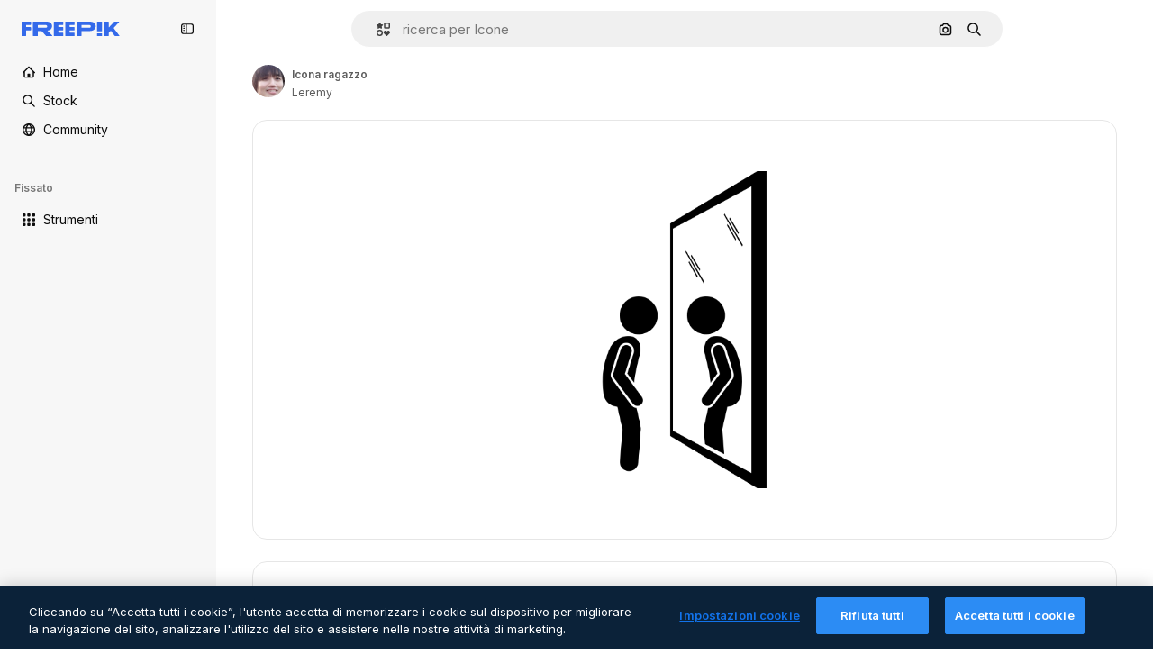

--- FILE ---
content_type: text/javascript
request_url: https://static.cdnpk.net/_next/static/Bq71eMdSCcCytIM-emFQg/_buildManifest.js
body_size: 22319
content:
self.__BUILD_MANIFEST=function(e,t,s,a,o,n,i,u,c,l,r,d,p,h,y,v,m,g,E,B,k,f,A,b,I,x,D,L,j,w,N,F,S,z,_,K,C,H,M,G,Z,R,T,U,O,P,V,Y,q,W,J,Q,X,$,ee,et,es,ea,eo,en,ei,eu,ec,el,er,ed,ep,eh,ey,ev,em,eg,eE,eB,ek,ef,eA,eb,eI,ex,eD,eL,ej,ew,eN,eF,eS,ez,e_,eK,eC,eH,eM,eG,eZ,eR,eT,eU,eO,eP,eV,eY,eq,eW,eJ,eQ,eX,e$,e0,e8,e1,e9,e5,e4,e3,e2,e6,e7,te,tt,ts,ta,to,tn,ti,tu,tc,tl,tr,td,tp,th,ty,tv,tm,tg,tE,tB,tk,tf,tA,tb,tI,tx,tD,tL,tj,tw,tN,tF,tS,tz,t_,tK,tC,tH,tM,tG,tZ,tR,tT,tU,tO,tP,tV,tY,tq,tW,tJ,tQ,tX,t$,t0,t8,t1,t9,t5,t4,t3,t2,t6,t7,se,st,ss,sa,so,sn,si,su,sc,sl,sr,sd,sp,sh,sy,sv,sm,sg,sE,sB,sk,sf,sA,sb,sI,sx,sD,sL,sj,sw,sN,sF,sS,sz,s_,sK,sC,sH,sM,sG,sZ,sR,sT,sU,sO,sP,sV,sY,sq,sW,sJ,sQ,sX,s$,s0,s8,s1,s9,s5,s4,s3,s2,s6,s7,ae,at,as,aa,ao,an,ai,au,ac,al,ar,ad,ap,ah,ay,av,am,ag,aE,aB,ak,af,aA,ab,aI,ax,aD,aL,aj,aw,aN,aF,aS,az,a_,aK,aC,aH,aM,aG,aZ,aR,aT,aU,aO,aP,aV,aY,aq,aW,aJ,aQ,aX,a$,a0,a8,a1,a9,a5,a4,a3,a2,a6,a7,oe,ot,os,oa,oo,on,oi,ou,oc,ol,or,od,op,oh,oy,ov,om,og,oE,oB,ok,of,oA,ob,oI,ox,oD,oL,oj,ow,oN,oF,oS,oz,o_,oK,oC,oH,oM,oG,oZ,oR,oT,oU,oO,oP,oV,oY,oq,oW,oJ,oQ,oX,o$,o0,o8,o1,o9,o5,o4,o3,o2,o6,o7,ne,nt,ns,na,no,nn,ni,nu,nc,nl,nr,nd,np,nh,ny,nv,nm,ng,nE,nB,nk,nf,nA,nb,nI,nx,nD,nL,nj,nw,nN,nF,nS,nz,n_,nK,nC,nH,nM,nG,nZ,nR,nT,nU,nO,nP,nV,nY,nq,nW,nJ,nQ,nX,n$,n0,n8,n1,n9,n5,n4,n3,n2,n6,n7,ie,it,is,ia,io,ii,iu,ic,il,ir,id,ip,ih,iy,iv,im,ig,iE,iB,ik,iA,ib,iI,ix,iD,iL,ij,iw,iN,iF,iS,iz,i_,iK,iC,iH,iM,iG,iZ,iR,iT,iU,iO,iP,iV,iY,iq,iW,iJ,iQ,iX,i$,i0,i8,i1,i9,i5,i4,i3,i2,i6,i7,ue,ut,us,ua,uo,un,ui,uu,uc,ul,ur,ud,up,uh,uy,uv,um,ug,uE,uB,uk,uf,uA,ub,uI,ux,uD,uL,uj,uw,uN,uF,uS,uz,u_,uK,uC,uH,uM,uG,uZ,uR,uT,uU,uO,uP,uV,uY,uq,uW,uJ,uQ,uX,u$,u0,u8,u1,u9,u5,u4,u3,u2,u6,u7,ce,ct,cs,ca,co,cn,ci,cu,cc,cl,cr,cd,cp,ch,cy,cv,cm,cg,cE,cB,ck,cf,cA,cb,cI,cx,cD,cL,cj,cw,cN,cF,cS,cz,c_,cK,cC,cH,cM,cG,cZ,cR,cT,cU,cO,cP,cV,cY,cq,cW,cJ,cQ,cX,c$,c0,c8,c1,c9,c5,c4,c3,c2,c6,c7,le,lt,ls,la,lo,ln,li,lu){return{__rewrites:{afterFiles:[{has:P,source:"/:nextInternalLocale(en|de|es|fr|it)/metrics",destination:"/:nextInternalLocale/api/metrics"},{has:P,source:"/:nextInternalLocale(en|de|es|fr|it)/healthz",destination:"/:nextInternalLocale/api/healthz"},{has:[{type:e,value:s2}],source:"/en/author/:authorSlug/icons/:param(\\d{1,})",destination:"/en/author/:authorSlug/icons/page/:param"},{has:[{type:e,value:m}],source:"/:nextInternalLocale(en|de|es|fr|it)/autor/:authorSlug/icons/:param(\\d{1,})",destination:sg},{has:[{type:e,value:y}],source:"/:nextInternalLocale(en|de|es|fr|it)/autor/:authorSlug/iconos/:param(\\d{1,})",destination:sg},{has:[{type:e,value:p}],source:"/:nextInternalLocale(en|de|es|fr|it)/auteur/:authorSlug/icones/:param(\\d{1,})",destination:sg},{has:[{type:e,value:h}],source:"/:nextInternalLocale(en|de|es|fr|it)/autore/:authorSlug/icone/:param(\\d{1,})",destination:sg},{has:[{type:e,value:m}],source:"/:nextInternalLocale(en|de|es|fr|it)/autor/:authorSlug/icons",destination:sE},{has:[{type:e,value:y}],source:"/:nextInternalLocale(en|de|es|fr|it)/autor/:authorSlug/iconos",destination:sE},{has:[{type:e,value:p}],source:"/:nextInternalLocale(en|de|es|fr|it)/auteur/:authorSlug/icones",destination:sE},{has:[{type:e,value:h}],source:"/:nextInternalLocale(en|de|es|fr|it)/autore/:authorSlug/icone",destination:sE},{has:[{type:e,value:eu}],source:"/:nextInternalLocale(en|de|es|fr|it)/autor/:authorSlug/videos",destination:s6},{has:[{type:e,value:p}],source:"/:nextInternalLocale(en|de|es|fr|it)/auteur/:authorSlug/videos",destination:s6},{has:[{type:e,value:h}],source:"/:nextInternalLocale(en|de|es|fr|it)/autore/:authorSlug/videos",destination:s6},{has:[{type:e,value:m}],source:"/:nextInternalLocale(en|de|es|fr|it)/autor/:authorSlug/animierte-icons",destination:sB},{has:[{type:e,value:y}],source:"/:nextInternalLocale(en|de|es|fr|it)/autor/:authorSlug/iconos-animados",destination:sB},{has:[{type:e,value:p}],source:"/:nextInternalLocale(en|de|es|fr|it)/auteur/:authorSlug/icones-animees",destination:sB},{has:[{type:e,value:h}],source:"/:nextInternalLocale(en|de|es|fr|it)/autore/:authorSlug/icone-animate",destination:sB},{has:[{type:e,value:eu}],source:aO,destination:tb},{has:[{type:e,value:p}],source:aP,destination:tb},{has:[{type:e,value:h}],source:aV,destination:tb},{has:[{type:e,value:m}],source:"/:nextInternalLocale(en|de|es|fr|it)/autor/:authorSlug/icons/:param",destination:sk},{has:[{type:e,value:y}],source:"/:nextInternalLocale(en|de|es|fr|it)/autor/:authorSlug/iconos/:param",destination:sk},{has:[{type:e,value:p}],source:"/:nextInternalLocale(en|de|es|fr|it)/auteur/:authorSlug/icones/:param",destination:sk},{has:[{type:e,value:h}],source:"/:nextInternalLocale(en|de|es|fr|it)/autore/:authorSlug/icone/:param",destination:sk},{has:[{type:e,value:eu}],source:"/:nextInternalLocale(en|de|es|fr|it)/autor/:authorSlug/videos/:page",destination:s7},{has:[{type:e,value:p}],source:"/:nextInternalLocale(en|de|es|fr|it)/auteur/:authorSlug/videos/:page",destination:s7},{has:[{type:e,value:h}],source:"/:nextInternalLocale(en|de|es|fr|it)/autore/:authorSlug/videos/:page",destination:s7},{has:[{type:e,value:m}],source:"/:nextInternalLocale(en|de|es|fr|it)/autor/:authorSlug/animierte-icons/:param",destination:sf},{has:[{type:e,value:y}],source:"/:nextInternalLocale(en|de|es|fr|it)/autor/:authorSlug/iconos-animados/:param",destination:sf},{has:[{type:e,value:p}],source:"/:nextInternalLocale(en|de|es|fr|it)/auteur/:authorSlug/icones-animees/:param",destination:sf},{has:[{type:e,value:h}],source:"/:nextInternalLocale(en|de|es|fr|it)/autore/:authorSlug/icone-animate/:param",destination:sf},{has:[{type:e,value:eu}],source:"/:nextInternalLocale(en|de|es|fr|it)/autor/:authorSlug",destination:ae},{has:[{type:e,value:p}],source:"/:nextInternalLocale(en|de|es|fr|it)/auteur/:authorSlug",destination:ae},{has:[{type:e,value:h}],source:"/:nextInternalLocale(en|de|es|fr|it)/autore/:authorSlug",destination:ae},{has:[{type:e,value:eu}],source:"/:nextInternalLocale(en|de|es|fr|it)/autor/:authorSlug/:param",destination:at},{has:[{type:e,value:p}],source:"/:nextInternalLocale(en|de|es|fr|it)/auteur/:authorSlug/:param",destination:at},{has:[{type:e,value:h}],source:"/:nextInternalLocale(en|de|es|fr|it)/autore/:authorSlug/:param",destination:at},{has:[{type:e,value:eu}],source:aO,destination:tb},{has:[{type:e,value:p}],source:aP,destination:tb},{has:[{type:e,value:h}],source:aV,destination:tb},{has:[{type:e,value:m}],source:"/:nextInternalLocale(en|de|es|fr|it)/kostenlose-disney-vorlage/:code*",destination:sA},{has:[{type:e,value:y}],source:"/:nextInternalLocale(en|de|es|fr|it)/plantilla-disney-gratis/:code*",destination:sA},{has:[{type:e,value:p}],source:"/:nextInternalLocale(en|de|es|fr|it)/modele-disney-gratuit/:code*",destination:sA},{has:[{type:e,value:h}],source:"/:nextInternalLocale(en|de|es|fr|it)/modello-disney-gratuito/:code*",destination:sA},{has:[{type:e,value:m}],source:"/:nextInternalLocale(en|de|es|fr|it)/premium-disney-vorlage/:code*",destination:sb},{has:[{type:e,value:y}],source:"/:nextInternalLocale(en|de|es|fr|it)/plantilla-disney-premium/:code*",destination:sb},{has:[{type:e,value:p}],source:"/:nextInternalLocale(en|de|es|fr|it)/modele-disney-premium/:code*",destination:sb},{has:[{type:e,value:h}],source:"/:nextInternalLocale(en|de|es|fr|it)/modello-disney-premium/:code*",destination:sb},{has:[{type:e,value:m}],source:"/:nextInternalLocale(en|de|es|fr|it)/fotos-vektoren-kostenlos/:param*",destination:sI},{has:[{type:e,value:y}],source:"/:nextInternalLocale(en|de|es|fr|it)/fotos-vectores-gratis/:param*",destination:sI},{has:[{type:e,value:p}],source:"/:nextInternalLocale(en|de|es|fr|it)/photos-vecteurs-libre/:param*",destination:sI},{has:[{type:e,value:h}],source:"/:nextInternalLocale(en|de|es|fr|it)/foto-vettori-gratuito/:param*",destination:sI},{has:[{type:e,value:N}],source:"/:nextInternalLocale(en|de|es|fr|it)/free-photos-vectors/:param*",destination:D},{has:[{type:e,value:m},{type:t,key:s}],source:tL,destination:tj},{has:[{type:e,value:m}],source:tL,destination:tw},{has:[{type:e,value:f},{type:t,key:s}],source:tL,destination:tj},{has:[{type:e,value:f}],source:tL,destination:tw},{has:[{type:e,value:y},{type:t,key:s}],source:as,destination:tj},{has:[{type:e,value:y}],source:as,destination:tw},{has:[{type:e,value:p},{type:t,key:s}],source:aa,destination:tj},{has:[{type:e,value:p}],source:aa,destination:tw},{has:[{type:e,value:h},{type:t,key:s}],source:ao,destination:tj},{has:[{type:e,value:h}],source:ao,destination:tw},{has:[{type:e,value:y}],source:as,destination:an},{has:[{type:e,value:p}],source:aa,destination:an},{has:[{type:e,value:h}],source:ao,destination:an},{has:[{type:e,value:y}],source:"/:nextInternalLocale(en|de|es|fr|it)/iconos/:id*",destination:ai},{has:[{type:e,value:p}],source:"/:nextInternalLocale(en|de|es|fr|it)/icones/:id*",destination:ai},{has:[{type:e,value:h}],source:aY,destination:ai},{has:[{type:e,value:y}],source:"/:nextInternalLocale(en|de|es|fr|it)/icono/:id*",destination:au},{has:[{type:e,value:p}],source:aY,destination:au},{has:[{type:e,value:h}],source:"/:nextInternalLocale(en|de|es|fr|it)/icona/:id*",destination:au},{has:[{type:e,value:ac}],source:tL,destination:D},{has:[{type:e,value:ac}],source:"/:nextInternalLocale(en|de|es|fr|it)/icons/:id*",destination:D},{has:[{type:e,value:ac}],source:"/:nextInternalLocale(en|de|es|fr|it)/icon/:id*",destination:D},{has:[{type:e,value:y}],source:"/:nextInternalLocale(en|de|es|fr|it)/ia/generador-iconos/herramienta",destination:al},{has:[{type:e,value:p}],source:"/:nextInternalLocale(en|de|es|fr|it)/ai/generateur-icones/outil",destination:al},{has:[{type:e,value:h}],source:"/:nextInternalLocale(en|de|es|fr|it)/ai/generatore-icone/strumento",destination:al},{has:[{type:e,value:m},{type:t,key:s}],source:sx,destination:tN},{has:[{type:e,value:m}],source:sx,destination:tF},{has:[{type:e,value:f},{type:t,key:s}],source:sx,destination:tN},{has:[{type:e,value:f}],source:sx,destination:tF},{has:[{type:e,value:y},{type:t,key:s}],source:ar,destination:tN},{has:[{type:e,value:y}],source:ar,destination:tF},{has:[{type:e,value:p},{type:t,key:s}],source:ad,destination:tN},{has:[{type:e,value:p}],source:ad,destination:tF},{has:[{type:e,value:h},{type:t,key:s}],source:ap,destination:tN},{has:[{type:e,value:h}],source:ap,destination:tF},{has:[{type:e,value:y}],source:ar,destination:ah},{has:[{type:e,value:p}],source:ad,destination:ah},{has:[{type:e,value:h}],source:ap,destination:ah},{has:[{type:e,value:m}],source:"/:nextInternalLocale(en|de|es|fr|it)/animiertes-icon/:id*",destination:sD},{has:[{type:e,value:y}],source:"/:nextInternalLocale(en|de|es|fr|it)/icono-animado/:id*",destination:sD},{has:[{type:e,value:p}],source:"/:nextInternalLocale(en|de|es|fr|it)/icone-animee/:id*",destination:sD},{has:[{type:e,value:h}],source:"/:nextInternalLocale(en|de|es|fr|it)/icona-animata/:id*",destination:sD},{has:[{type:t,key:s},{type:e,value:m}],source:aq,destination:tS},{has:[{type:e,value:m}],source:aq,destination:tz},{has:[{type:t,key:s},{type:e,value:f}],source:sL,destination:tS},{has:[{type:e,value:f}],source:sL,destination:tz},{has:[{type:t,key:s},{type:e,value:y}],source:aW,destination:tS},{has:[{type:e,value:y}],source:aW,destination:tz},{has:[{type:t,key:s},{type:e,value:p}],source:sL,destination:tS},{has:[{type:e,value:p}],source:sL,destination:tz},{has:[{type:t,key:s},{type:e,value:h}],source:aJ,destination:tS},{has:[{type:e,value:h}],source:aJ,destination:tz},{has:[{type:e,value:m},{type:t,key:s}],source:$,destination:t_},{has:[{type:e,value:m}],source:$,destination:tK},{has:[{type:e,value:f},{type:t,key:s}],source:$,destination:t_},{has:[{type:e,value:f}],source:$,destination:tK},{has:[{type:e,value:y},{type:t,key:s}],source:$,destination:t_},{has:[{type:e,value:y}],source:$,destination:tK},{has:[{type:e,value:p},{type:t,key:s}],source:$,destination:t_},{has:[{type:e,value:p}],source:$,destination:tK},{has:[{type:e,value:h},{type:t,key:s}],source:$,destination:t_},{has:[{type:e,value:h}],source:$,destination:tK},{has:[{type:e,value:"www.freepik.es|freepik.es|br.freepik.com|localhost"}],source:"/:nextInternalLocale(en|de|es|fr|it)/mockups/categorias/:slug",destination:"/:nextInternalLocale/mockups/category/:slug"},{has:[{type:e,value:h}],source:"/it/mockups/categorie/:slug",destination:"/it/mockups/category/:slug"},{has:[{type:e,value:p}],source:"/fr/mockups/categories/:slug",destination:"/fr/mockups/category/:slug"},{has:[{type:e,value:m}],source:"/de/mockups/kategorien/:slug",destination:"/de/mockups/category/:slug"},{has:[{type:e,value:tI}],source:"/nl/mockups/categorien/:slug",destination:"/nl/mockups/category/:slug"},{has:[{type:e,value:ay}],source:"/ja/%E3%83%A2%E3%83%83%E3%82%AF%E3%82%A2%E3%83%83%E3%83%97/%E3%82%AB%E3%83%86%E3%82%B4%E3%83%AA%E3%83%BC/:slug",destination:"/ja/mockups/category/:slug"},{has:[{type:e,value:av}],source:"/ko/%EB%AA%A9%EC%97%85/%EC%B9%B4%ED%85%8C%EA%B3%A0%EB%A6%AC/:slug",destination:"/ko/mockups/category/:slug"},{has:[{type:e,value:tC}],source:"/pl/mockups/kategorie/:slug",destination:"/pl/mockups/category/:slug"},{has:[{type:e,value:aQ}],source:"/ru/%D0%BC%D0%BE%D0%BA%D0%B0%D0%BF%D1%8B/k%D0%B0%D1%82%D0%B5%D0%B3%D0%BE%D1%80%D0%B8%D0%B8/:slug",destination:"/ru/mockups/category/:slug"},{has:[{type:e,value:ep}],source:"/zh-HK/%E6%A8%A3%E6%9C%AC/%E9%A1%9E%E5%88%A5/:slug",destination:"/zh-HK/mockups/category/:slug"},{has:[{type:e,value:eh}],source:"/hi-IN/%E0%A4%AE%E0%A5%89%E0%A4%95%E0%A4%85%E0%A4%AA/%E0%A4%95%E0%A5%87%E0%A4%9F%E0%A5%87%E0%A4%97%E0%A4%B0%E0%A5%80/:slug",destination:"/hi-IN/mockups/category/:slug"},{has:[{type:e,value:ey}],source:"/th-TH/%E0%B8%8A%E0%B8%B4%E0%B9%89%E0%B8%99%E0%B8%87%E0%B8%B2%E0%B8%99%E0%B8%88%E0%B8%B3%E0%B8%A5%E0%B8%AD%E0%B8%87/%E0%B8%AB%E0%B8%A1%E0%B8%A7%E0%B8%94%E0%B8%AB%E0%B8%A1%E0%B8%B9%E0%B9%88/:slug",destination:"/th-TH/mockups/category/:slug"},{has:[{type:e,value:ev}],source:"/cs-CZ/mockupy/kategorie/:slug",destination:"/cs-CZ/mockups/category/:slug"},{has:[{type:e,value:em}],source:"/da-DK/mockups/kategori/:slug",destination:"/da-DK/mockups/category/:slug"},{has:[{type:e,value:eg}],source:"/fi-FI/mallikuvat/kategoria/:slug",destination:"/fi-FI/mockups/category/:slug"},{has:[{type:e,value:eE}],source:"/nb-NO/mockups/kategori/:slug",destination:"/nb-NO/mockups/category/:slug"},{has:[{type:e,value:eB}],source:"/sv-SE/mockups/kategori/:slug",destination:"/sv-SE/mockups/category/:slug"},{has:[{type:e,value:ek}],source:"/tr-TR/mockup/kategori/:slug",destination:"/tr-TR/mockups/category/:slug"},{has:[{type:e,value:ef}],source:"/id-ID/mockup/kategori/:slug",destination:"/id-ID/mockups/category/:slug"},{has:[{type:e,value:eA}],source:"/vi-VN/mo-hinh/danh-muc/:slug",destination:"/vi-VN/mockups/category/:slug"},{has:[{type:e,value:eb}],source:"/af-ZA/voorstellings/kategorie/:slug",destination:"/af-ZA/mockups/category/:slug"},{has:[{type:e,value:eI}],source:"/az-AZ/maketl%c9%99r/kateqoriya/:slug",destination:"/az-AZ/mockups/category/:slug"},{has:[{type:e,value:ex}],source:"/be-BY/%d0%bc%d0%b0%d0%ba%d0%b0%d0%bf%d1%8b/%d0%ba%d0%b0%d1%82%d1%8d%d0%b3%d0%be%d1%80%d1%8b%d1%8f/:slug",destination:"/be-BY/mockups/category/:slug"},{has:[{type:e,value:eD}],source:"/bg-BG/%D0%BC%D0%B0%D0%BA%D0%B5%D1%82%D0%B8/%D0%BA%D0%B0%D1%82%D0%B5%D0%B3%D0%BE%D1%80%D0%B8%D1%8F/:slug",destination:"/bg-BG/mockups/category/:slug"},{has:[{type:e,value:eL}],source:"/bn-BD/%E0%A6%AE%E0%A6%95%E0%A6%86%E0%A6%AA/%E0%A6%95%E0%A7%8D%E0%A6%AF%E0%A6%BE%E0%A6%9F%E0%A6%BE%E0%A6%97%E0%A6%B0%E0%A6%BF/:slug",destination:"/bn-BD/mockups/category/:slug"},{has:[{type:e,value:ej}],source:"/bs-BA/makete/kategorija/:slug",destination:"/bs-BA/mockups/category/:slug"},{has:[{type:e,value:ew}],source:"/ceb-PH/mga-mockup/kategoriya/:slug",destination:"/ceb-PH/mockups/category/:slug"},{has:[{type:e,value:eN}],source:"/el-GR/mockups/katigoria/:slug",destination:"/el-GR/mockups/category/:slug"},{has:[{type:e,value:eF}],source:"/et-EE/makette/kategooria/:slug",destination:"/et-EE/mockups/category/:slug"},{has:[{type:e,value:eS}],source:"/gu-IN/%e0%aa%ae%e0%ab%8b%e0%aa%95%e0%aa%85%e0%aa%aa%e0%ab%8d%e0%aa%b8/%e0%aa%b6%e0%ab%8d%e0%aa%b0%e0%ab%87%e0%aa%a3%e0%ab%80/:slug",destination:"/gu-IN/mockups/category/:slug"},{has:[{type:e,value:ez}],source:"/ha-NG/tsararrun-samfura/naui/:slug",destination:"/ha-NG/mockups/category/:slug"},{has:[{type:e,value:e_}],source:"/hr-HR/makete/kategorija/:slug",destination:"/hr-HR/mockups/category/:slug"},{has:[{type:e,value:eK}],source:"/hu-HU/makettek/kategoria/:slug",destination:"/hu-HU/mockups/category/:slug"},{has:[{type:e,value:eC}],source:"/hy-AM/%d5%b4%d5%a1%d5%af%d5%a5%d5%bf%d5%b6%d5%a5%d6%80/%d5%af%d5%a1%d5%bf%d5%a5%d5%a3%d5%b8%d6%80%d5%ab%d5%a1/:slug",destination:"/hy-AM/mockups/category/:slug"},{has:[{type:e,value:eH}],source:"/ig-NG/ihe-nlereanya/%e1%bb%a5d%e1%bb%8b/:slug",destination:"/ig-NG/mockups/category/:slug"},{has:[{type:e,value:eM}],source:"/is-IS/fleiri-synishorn/flokkur/:slug",destination:"/is-IS/mockups/category/:slug"},{has:[{type:e,value:eG}],source:"/jv-ID/para-mockup/kategori/:slug",destination:"/jv-ID/mockups/category/:slug"},{has:[{type:e,value:eZ}],source:"/ka-GE/%e1%83%9b%e1%83%90%e1%83%99%e1%83%94%e1%83%a2%e1%83%94%e1%83%91%e1%83%98/%e1%83%99%e1%83%90%e1%83%a2%e1%83%94%e1%83%92%e1%83%9d%e1%83%a0%e1%83%98%e1%83%90/:slug",destination:"/ka-GE/mockups/category/:slug"},{has:[{type:e,value:eR}],source:"/kk-KZ/%d0%bc%d0%be%d0%ba%d0%b0%d0%bf%d1%82%d0%b0%d1%80/%d1%81%d0%b0%d0%bd%d0%b0%d1%82/:slug",destination:"/kk-KZ/mockups/category/:slug"},{has:[{type:e,value:eT}],source:"/km-KH/%e1%9e%85%e1%9f%92%e1%9e%9a%e1%9e%be%e1%9e%93%e1%9e%82%e1%9f%86%e1%9e%9a%e1%9e%bc/%e1%9e%94%e1%9f%92%e1%9e%9a%e1%9e%97%e1%9f%81%e1%9e%91/:slug",destination:"/km-KH/mockups/category/:slug"},{has:[{type:e,value:eU}],source:"/kn-IN/%e0%b2%86%e0%b2%95%e0%b3%83%e0%b2%a4%e0%b2%bf-%e0%b2%ae%e0%b2%be%e0%b2%a6%e0%b2%b0%e0%b2%bf/%e0%b2%b5%e0%b2%b0%e0%b3%8d%e0%b2%97/:slug",destination:"/kn-IN/mockups/category/:slug"},{has:[{type:e,value:eO}],source:"/lo-LA/%E0%BA%AB%E0%BA%BC%E0%BA%B2%E0%BA%8D%E0%BB%81%E0%BA%9A%E0%BA%9A%E0%BA%88%E0%BA%B3%E0%BA%A5%E0%BA%AD%E0%BA%87/%E0%BA%9B%E0%BA%B0%E0%BB%80%E0%BA%9E%E0%BA%94/:slug",destination:"/lo-LA/mockups/category/:slug"},{has:[{type:e,value:eP}],source:"/lt-LT/maketai/kategorija/:slug",destination:"/lt-LT/mockups/category/:slug"},{has:[{type:e,value:eV}],source:"/lv-LV/maketiem/kategorija/:slug",destination:"/lv-LV/mockups/category/:slug"},{has:[{type:e,value:eY}],source:"/mk-MK/%d0%bc%d0%b0%d0%ba%d0%b5%d1%82%d0%b8/%d0%ba%d0%b0%d1%82%d0%b5%d0%b3%d0%be%d1%80%d0%b8%d1%98%d0%b0/:slug",destination:"/mk-MK/mockups/category/:slug"},{has:[{type:e,value:eq}],source:"/ml-IN/%e0%b4%ae%e0%b5%8b%e0%b4%95%e0%b5%8d%e0%b4%95%e0%b4%aa%e0%b5%8d%e0%b4%aa%e0%b5%81%e0%b4%95%e0%b5%be/%e0%b4%b5%e0%b4%bf%e0%b4%ad%e0%b4%be%e0%b4%97%e0%b4%82/:slug",destination:"/ml-IN/mockups/category/:slug"},{has:[{type:e,value:eW}],source:"/mn-MN/%d1%82%d0%b0%d0%bd%d0%b8%d0%bb%d1%86%d1%83%d1%83%d0%bb%d0%b3%d0%b0-%d0%b7%d0%b0%d0%b3%d0%b2%d0%b0%d1%80%d1%83%d1%83%d0%b4/%d0%b0%d0%bd%d0%b3%d0%b8%d0%bb%d0%b0%d0%bb/:slug",destination:"/mn-MN/mockups/category/:slug"},{has:[{type:e,value:eJ}],source:"/mr-IN/%E0%A4%AE%E0%A5%89%E0%A4%95%E0%A4%85%E0%A4%AA%E0%A5%8D%E0%A4%B8/%E0%A4%B5%E0%A4%B0%E0%A5%8D%E0%A4%97/:slug",destination:"/mr-IN/mockups/category/:slug"},{has:[{type:e,value:eQ}],source:"/ms-MY/mockup-berbilang/kategori/:slug",destination:"/ms-MY/mockups/category/:slug"},{has:[{type:e,value:eX}],source:"/my-MM/%e1%80%99%e1%80%b1%e1%80%ac%e1%80%b7%e1%80%80%e1%80%95%e1%80%ba%e1%80%99%e1%80%bb%e1%80%ac%e1%80%b8/%e1%80%a1%e1%80%99%e1%80%bb%e1%80%ad%e1%80%af%e1%80%b8%e1%80%a1%e1%80%85%e1%80%ac%e1%80%b8/:slug",destination:"/my-MM/mockups/category/:slug"},{has:[{type:e,value:e$}],source:"/ne-NP/%e0%a4%ae%e0%a5%8b%e0%a4%95%e0%a4%85%e0%a4%aa%e0%a4%b9%e0%a4%b0%e0%a5%82/%e0%a4%b6%e0%a5%8d%e0%a4%b0%e0%a5%87%e0%a4%a3%e0%a5%80/:slug",destination:"/ne-NP/mockups/category/:slug"},{has:[{type:e,value:e0}],source:"/pa-IN/%e0%a8%ae%e0%a9%8c%e0%a8%95%e0%a8%85%e0%a9%b1%e0%a8%aa%e0%a8%b8/%e0%a8%b8%e0%a8%bc%e0%a9%8d%e0%a8%b0%e0%a9%87%e0%a8%a3%e0%a9%80/:slug",destination:"/pa-IN/mockups/category/:slug"},{has:[{type:e,value:"pt.freepik.com|localhost"}],source:"/pt/mockups/categorias/:slug",destination:"/pt/mockups/category/:slug"},{has:[{type:e,value:e8}],source:"/ro-RO/mockup-uri/categorie/:slug",destination:"/ro-RO/mockups/category/:slug"},{has:[{type:e,value:e1}],source:"/si-LK/%E0%B6%B6%E0%B7%9C%E0%B7%84%E0%B7%9D-%E0%B6%B8%E0%B7%9C%E0%B6%9A%E0%B7%8A%E0%B6%85%E0%B6%B4%E0%B7%8A/%E0%B6%B4%E0%B7%8A%E0%B6%BB%E0%B7%80%E0%B6%BB%E0%B7%8A%E0%B6%9C%E0%B6%BA/:slug",destination:"/si-LK/mockups/category/:slug"},{has:[{type:e,value:e9}],source:"/sk-SK/mockupy/kateg%c3%b3ria/:slug",destination:"/sk-SK/mockups/category/:slug"},{has:[{type:e,value:e5}],source:"/sl-SI/maket/kategorija/:slug",destination:"/sl-SI/mockups/category/:slug"},{has:[{type:e,value:e4}],source:"/so-SO/muunado/qeybta/:slug",destination:"/so-SO/mockups/category/:slug"},{has:[{type:e,value:e3}],source:"/sq-AL/disa-makete/kategori/:slug",destination:"/sq-AL/mockups/category/:slug"},{has:[{type:e,value:e2}],source:"/sr-RS/makete/kategorija/:slug",destination:"/sr-RS/mockups/category/:slug"},{has:[{type:e,value:e6}],source:"/sw-KE/maktaba/kategoria/:slug",destination:"/sw-KE/mockups/category/:slug"},{has:[{type:e,value:e7}],source:"/ta-IN/%E0%AE%A8%E0%AE%95%E0%AE%B2%E0%AF%8D-%E0%AE%B5%E0%AE%9F%E0%AE%BF%E0%AE%B5%E0%AE%99%E0%AF%8D%E0%AE%95%E0%AE%B3%E0%AF%8D/%E0%AE%B5%E0%AE%95%E0%AF%88/:slug",destination:"/ta-IN/mockups/category/:slug"},{has:[{type:e,value:te}],source:"/te-IN/%E0%B0%AE%E0%B0%BE%E0%B0%95%E0%B1%8D%E0%B0%AA%E0%B1%8D%E0%B0%B2%E0%B1%81/%E0%B0%B5%E0%B0%B0%E0%B1%8D%E0%B0%97%E0%B0%82/:slug",destination:"/te-IN/mockups/category/:slug"},{has:[{type:e,value:tt}],source:"/tl-PH/mga-mockup/kategorya/:slug",destination:"/tl-PH/mockups/category/:slug"},{has:[{type:e,value:ts}],source:"/uk-UA/%D0%BC%D0%BE%D0%BA%D0%B0%D0%BF%D0%B8/%D0%BA%D0%B0%D1%82%D0%B5%D0%B3%D0%BE%D1%80%D1%96%D1%8F/:slug",destination:"/uk-UA/mockups/category/:slug"},{has:[{type:e,value:ta}],source:"/uz-UZ/maketlar/kategoriya/:slug",destination:"/uz-UZ/mockups/category/:slug"},{has:[{type:e,value:to}],source:"/yo-NG/%c3%a0w%e1%bb%8dn-%c3%a0p%e1%ba%b9%e1%ba%b9r%e1%ba%b9-%c3%a0w%c3%b2r%c3%a1n/%e1%ba%b9ka/:slug",destination:"/yo-NG/mockups/category/:slug"},{has:[{type:e,value:tn}],source:"/zh-CN/%E6%A8%A1%E5%9E%8B/%E7%B1%BB%E5%88%AB/:slug",destination:"/zh-CN/mockups/category/:slug"},{has:[{type:e,value:ti}],source:"/zh-TW/%e5%a4%9a%e5%80%8b%e6%a8%a1%e6%93%ac%e5%9c%96/%e9%a1%9e%e5%88%a5/:slug",destination:"/zh-TW/mockups/category/:slug"},{has:[{type:e,value:tu}],source:"/zu-ZA/izifanekiso/isigaba/:slug",destination:"/zu-ZA/mockups/category/:slug"},{has:[{type:e,value:eu}],source:"/:nextInternalLocale(en|de|es|fr|it)/fotos/:param+",destination:aX},{has:[{type:e,value:h}],source:"/:nextInternalLocale(en|de|es|fr|it)/foto/:param+",destination:aX},{has:[{type:e,value:"(de|it).freepik.com|www.freepik.es"}],source:"/:nextInternalLocale(en|de|es|fr|it)/photos/:param+",destination:D},{has:[{type:e,value:m}],source:"/:nextInternalLocale(en|de|es|fr|it)/psd-kostenlos",destination:sj},{has:[{type:e,value:y}],source:"/:nextInternalLocale(en|de|es|fr|it)/psd-populares",destination:sj},{has:[{type:e,value:p}],source:"/:nextInternalLocale(en|de|es|fr|it)/psd-gratuitment",destination:sj},{has:[{type:e,value:h}],source:"/:nextInternalLocale(en|de|es|fr|it)/psd-gratuito",destination:sj},{has:[{type:e,value:m}],source:"/:nextInternalLocale(en|de|es|fr|it)/psd-kostenlos/:param*",destination:sw},{has:[{type:e,value:y}],source:"/:nextInternalLocale(en|de|es|fr|it)/psd-populares/:param*",destination:sw},{has:[{type:e,value:p}],source:"/:nextInternalLocale(en|de|es|fr|it)/psd-gratuitment/:param*",destination:sw},{has:[{type:e,value:h}],source:"/:nextInternalLocale(en|de|es|fr|it)/psd-gratuito/:param*",destination:sw},{has:[{type:t,key:s},{type:e,value:m}],source:sN,destination:tH},{has:[{type:e,value:m}],source:sN,destination:tM},{has:[{type:t,key:s},{type:e,value:f}],source:sF,destination:tH},{has:[{type:e,value:f}],source:sF,destination:tM},{has:[{type:t,key:s},{type:e,value:y}],source:sN,destination:tH},{has:[{type:e,value:y}],source:sN,destination:tM},{has:[{type:t,key:s},{type:e,value:p}],source:sF,destination:tH},{has:[{type:e,value:p}],source:sF,destination:tM},{has:[{type:t,key:s},{type:e,value:h}],source:a$,destination:tH},{has:[{type:e,value:h}],source:a$,destination:tM},{has:[{type:e,value:m}],source:"/:nextInternalLocale(en|de|es|fr|it)/preise",destination:sS},{has:[{type:e,value:y}],source:"/:nextInternalLocale(en|de|es|fr|it)/precios",destination:sS},{has:[{type:e,value:p}],source:"/:nextInternalLocale(en|de|es|fr|it)/prix",destination:sS},{has:[{type:e,value:h}],source:"/:nextInternalLocale(en|de|es|fr|it)/prezzi",destination:sS},{has:[{type:e,value:m}],source:"/:nextInternalLocale(en|de|es|fr|it)/preise/:id*",destination:sz},{has:[{type:e,value:y}],source:"/:nextInternalLocale(en|de|es|fr|it)/precios/:id*",destination:sz},{has:[{type:e,value:p}],source:"/:nextInternalLocale(en|de|es|fr|it)/prix/:id*",destination:sz},{has:[{type:e,value:h}],source:"/:nextInternalLocale(en|de|es|fr|it)/prezzi/:id*",destination:sz},{has:[{type:e,value:y}],source:"/:nextInternalLocale(en|de|es|fr|it)/precios-teams",destination:"/:nextInternalLocale/pricing-teams"},{has:[{type:e,value:m}],source:"/:nextInternalLocale(en|de|es|fr|it)/vektoren-kostenlos",destination:s_},{has:[{type:e,value:y}],source:"/:nextInternalLocale(en|de|es|fr|it)/vector-gratis",destination:s_},{has:[{type:e,value:p}],source:"/:nextInternalLocale(en|de|es|fr|it)/vecteurs-libre",destination:s_},{has:[{type:e,value:h}],source:"/:nextInternalLocale(en|de|es|fr|it)/vettori-gratuito",destination:s_},{has:[{type:e,value:m}],source:"/:nextInternalLocale(en|de|es|fr|it)/vektoren-kostenlos/:id*",destination:sK},{has:[{type:e,value:y}],source:"/:nextInternalLocale(en|de|es|fr|it)/vector-gratis/:id*",destination:sK},{has:[{type:e,value:p}],source:"/:nextInternalLocale(en|de|es|fr|it)/vecteurs-libre/:id*",destination:sK},{has:[{type:e,value:h}],source:"/:nextInternalLocale(en|de|es|fr|it)/vettori-gratuito/:id*",destination:sK},{has:[{type:e,value:m}],source:"/:nextInternalLocale(en|de|es|fr|it)/vektoren-premium",destination:sC},{has:[{type:e,value:y}],source:"/:nextInternalLocale(en|de|es|fr|it)/vector-premium",destination:sC},{has:[{type:e,value:p}],source:"/:nextInternalLocale(en|de|es|fr|it)/vecteurs-premium",destination:sC},{has:[{type:e,value:h}],source:"/:nextInternalLocale(en|de|es|fr|it)/vettori-premium",destination:sC},{has:[{type:e,value:m}],source:"/:nextInternalLocale(en|de|es|fr|it)/vektoren-premium/:id*",destination:sH},{has:[{type:e,value:y}],source:"/:nextInternalLocale(en|de|es|fr|it)/vector-premium/:id*",destination:sH},{has:[{type:e,value:p}],source:"/:nextInternalLocale(en|de|es|fr|it)/vecteurs-premium/:id*",destination:sH},{has:[{type:e,value:h}],source:"/:nextInternalLocale(en|de|es|fr|it)/vettori-premium/:id*",destination:sH},{has:[{type:e,value:m}],source:"/:nextInternalLocale(en|de|es|fr|it)/fotos-kostenlos",destination:sM},{has:[{type:e,value:y}],source:"/:nextInternalLocale(en|de|es|fr|it)/foto-gratis",destination:sM},{has:[{type:e,value:p}],source:"/:nextInternalLocale(en|de|es|fr|it)/photos-gratuite",destination:sM},{has:[{type:e,value:h}],source:"/:nextInternalLocale(en|de|es|fr|it)/foto-gratuito",destination:sM},{has:[{type:e,value:m}],source:"/:nextInternalLocale(en|de|es|fr|it)/fotos-kostenlos/:id*",destination:sG},{has:[{type:e,value:y}],source:"/:nextInternalLocale(en|de|es|fr|it)/foto-gratis/:id*",destination:sG},{has:[{type:e,value:p}],source:"/:nextInternalLocale(en|de|es|fr|it)/photos-gratuite/:id*",destination:sG},{has:[{type:e,value:h}],source:"/:nextInternalLocale(en|de|es|fr|it)/foto-gratuito/:id*",destination:sG},{has:[{type:e,value:eu}],source:"/:nextInternalLocale(en|de|es|fr|it)/fotos-premium",destination:am},{has:[{type:e,value:p}],source:"/:nextInternalLocale(en|de|es|fr|it)/photos-premium",destination:am},{has:[{type:e,value:h}],source:"/:nextInternalLocale(en|de|es|fr|it)/foto-premium",destination:am},{has:[{type:e,value:eu}],source:"/:nextInternalLocale(en|de|es|fr|it)/fotos-premium/:id*",destination:ag},{has:[{type:e,value:p}],source:"/:nextInternalLocale(en|de|es|fr|it)/photos-premium/:id*",destination:ag},{has:[{type:e,value:h}],source:"/:nextInternalLocale(en|de|es|fr|it)/foto-premium/:id*",destination:ag},{has:[{type:e,value:m}],source:"/:nextInternalLocale(en|de|es|fr|it)/freie-psd",destination:aE},{has:[{type:e,value:a0}],source:"/:nextInternalLocale(en|de|es|fr|it)/psd-gratis",destination:aE},{has:[{type:e,value:p}],source:"/:nextInternalLocale(en|de|es|fr|it)/psd-gratuit",destination:aE},{has:[{type:e,value:m}],source:"/:nextInternalLocale(en|de|es|fr|it)/freie-psd/:id*",destination:aB},{has:[{type:e,value:a0}],source:"/:nextInternalLocale(en|de|es|fr|it)/psd-gratis/:id*",destination:aB},{has:[{type:e,value:p}],source:"/:nextInternalLocale(en|de|es|fr|it)/psd-gratuit/:id*",destination:aB},{has:[{type:e,value:a8}],source:"/:nextInternalLocale(en|de|es|fr|it)/psd-premium",destination:"/:nextInternalLocale/premium-psd"},{has:[{type:e,value:a8}],source:"/:nextInternalLocale(en|de|es|fr|it)/psd-premium/:id*",destination:"/:nextInternalLocale/premium-psd/:id*"},{has:[{type:e,value:m}],source:"/:nextInternalLocale(en|de|es|fr|it)/kostenloses-ki-bild",destination:sZ},{has:[{type:e,value:y}],source:"/:nextInternalLocale(en|de|es|fr|it)/imagen-ia-gratis",destination:sZ},{has:[{type:e,value:p}],source:"/:nextInternalLocale(en|de|es|fr|it)/images-ia-gratuites",destination:sZ},{has:[{type:e,value:h}],source:"/:nextInternalLocale(en|de|es|fr|it)/immagine-ia-gratis",destination:sZ},{has:[{type:e,value:m}],source:"/:nextInternalLocale(en|de|es|fr|it)/kostenloses-ki-bild/:id*",destination:sR},{has:[{type:e,value:y}],source:"/:nextInternalLocale(en|de|es|fr|it)/imagen-ia-gratis/:id*",destination:sR},{has:[{type:e,value:p}],source:"/:nextInternalLocale(en|de|es|fr|it)/images-ia-gratuites/:id*",destination:sR},{has:[{type:e,value:h}],source:"/:nextInternalLocale(en|de|es|fr|it)/immagine-ia-gratis/:id*",destination:sR},{has:[{type:e,value:m}],source:"/:nextInternalLocale(en|de|es|fr|it)/premium-ki-bild",destination:sT},{has:[{type:e,value:y}],source:"/:nextInternalLocale(en|de|es|fr|it)/imagen-ia-premium",destination:sT},{has:[{type:e,value:p}],source:"/:nextInternalLocale(en|de|es|fr|it)/images-ia-premium",destination:sT},{has:[{type:e,value:h}],source:"/:nextInternalLocale(en|de|es|fr|it)/immagine-ia-premium",destination:sT},{has:[{type:e,value:m}],source:"/:nextInternalLocale(en|de|es|fr|it)/premium-ki-bild/:id*",destination:sU},{has:[{type:e,value:y}],source:"/:nextInternalLocale(en|de|es|fr|it)/imagen-ia-premium/:id*",destination:sU},{has:[{type:e,value:p}],source:"/:nextInternalLocale(en|de|es|fr|it)/images-ia-premium/:id*",destination:sU},{has:[{type:e,value:h}],source:"/:nextInternalLocale(en|de|es|fr|it)/immagine-ia-premium/:id*",destination:sU},{has:[{type:e,value:N}],source:"/:nextInternalLocale(en|de|es|fr|it)/free-vector",destination:D},{has:[{type:e,value:N}],source:"/:nextInternalLocale(en|de|es|fr|it)/free-vector/:id*",destination:D},{has:[{type:e,value:N}],source:"/:nextInternalLocale(en|de|es|fr|it)/premium-vector",destination:D},{has:[{type:e,value:N}],source:"/:nextInternalLocale(en|de|es|fr|it)/premium-vector/:id*",destination:D},{has:[{type:e,value:N}],source:"/:nextInternalLocale(en|de|es|fr|it)/free-photo",destination:D},{has:[{type:e,value:N}],source:"/:nextInternalLocale(en|de|es|fr|it)/free-photo/:id*",destination:D},{has:[{type:e,value:N}],source:"/:nextInternalLocale(en|de|es|fr|it)/premium-photo",destination:D},{has:[{type:e,value:N}],source:"/:nextInternalLocale(en|de|es|fr|it)/premium-photo/:id*",destination:D},{has:[{type:e,value:N}],source:"/:nextInternalLocale(en|de|es|fr|it)/free-psd",destination:D},{has:[{type:e,value:N}],source:"/:nextInternalLocale(en|de|es|fr|it)/free-psd/:id*",destination:D},{has:[{type:e,value:N}],source:"/:nextInternalLocale(en|de|es|fr|it)/premium-psd",destination:D},{has:[{type:e,value:N}],source:"/:nextInternalLocale(en|de|es|fr|it)/premium-psd/:id*",destination:D},{has:[{type:e,value:N}],source:"/:nextInternalLocale(en|de|es|fr|it)/free-ai-image",destination:D},{has:[{type:e,value:N}],source:"/:nextInternalLocale(en|de|es|fr|it)/free-ai-image/:id*",destination:D},{has:[{type:e,value:N}],source:"/:nextInternalLocale(en|de|es|fr|it)/premium-ai-image",destination:D},{has:[{type:e,value:N}],source:"/:nextInternalLocale(en|de|es|fr|it)/premium-ai-image/:id*",destination:D},{has:[{type:e,value:N}],source:ak,destination:D},{has:[{type:e,value:N}],source:"/:nextInternalLocale(en|de|es|fr|it)/templates/:id*",destination:D},{has:[{type:t,key:s},{type:e,value:m}],source:ee,destination:tG},{has:[{type:e,value:m}],source:ee,destination:tZ},{has:[{type:t,key:s},{type:e,value:f}],source:ee,destination:tG},{has:[{type:e,value:f}],source:ee,destination:tZ},{has:[{type:t,key:s},{type:e,value:y}],source:ee,destination:tG},{has:[{type:e,value:y}],source:ee,destination:tZ},{has:[{type:t,key:s},{type:e,value:p}],source:ee,destination:tG},{has:[{type:e,value:p}],source:ee,destination:tZ},{has:[{type:t,key:s},{type:e,value:h}],source:ee,destination:tG},{has:[{type:e,value:h}],source:ee,destination:tZ},{has:[{type:t,key:s},{type:e,value:m}],source:a1,destination:tR},{has:[{type:e,value:m}],source:a1,destination:tT},{has:[{type:t,key:s},{type:e,value:f}],source:ak,destination:tR},{has:[{type:e,value:f}],source:ak,destination:tT},{has:[{type:t,key:s},{type:e,value:y}],source:a9,destination:tR},{has:[{type:e,value:y}],source:a9,destination:tT},{has:[{type:t,key:s},{type:e,value:p}],source:a5,destination:tR},{has:[{type:e,value:p}],source:a5,destination:tT},{has:[{type:t,key:s},{type:e,value:h}],source:a4,destination:tR},{has:[{type:e,value:h}],source:a4,destination:tT},{has:[{type:e,value:"www.freepik.com|freepik.com|ru.freepik.com|localhost"}],source:"/:nextInternalLocale(en|de|es|fr|it)/create/:slug",destination:"/:nextInternalLocale/templates/category/:slug"},{has:[{type:e,value:"www.freepik.es|freepik.es|localhost"}],source:"/es/crear/:slug",destination:"/es/templates/category/:slug"},{has:[{type:e,value:m}],source:"/de/erstellen/:slug",destination:"/de/templates/category/:slug"},{has:[{type:e,value:p}],source:"/fr/creer/:slug",destination:"/fr/templates/category/:slug"},{has:[{type:e,value:h}],source:"/it/creare/:slug",destination:"/it/templates/category/:slug"},{has:[{type:e,value:af}],source:"/pt/criar/:slug",destination:"/pt/templates/category/:slug"},{has:[{type:e,value:ay}],source:"/ja/%E4%BD%9C%E6%88%90%E3%81%99%E3%82%8B/:slug",destination:"/ja/templates/category/:slug"},{has:[{type:e,value:av}],source:"/ko/%EC%83%9D%EC%84%B1%ED%95%98%EA%B8%B0/:slug",destination:"/ko/templates/category/:slug"},{has:[{type:e,value:tI}],source:"/nl/maken/:slug",destination:"/nl/templates/category/:slug"},{has:[{type:e,value:tC}],source:"/pl/tworzyc/:slug",destination:"/pl/templates/category/:slug"},{has:[{type:e,value:ep}],source:"/zh-HK/%E5%89%B5%E9%80%A0/:slug",destination:"/zh-HK/templates/category/:slug"},{has:[{type:e,value:eh}],source:"/hi-IN/%E0%A4%95%E0%A5%8D%E0%A4%B0%E0%A5%80%E0%A4%90%E0%A4%9F/:slug",destination:"/hi-IN/templates/category/:slug"},{has:[{type:e,value:ey}],source:"/th-TH/%E0%B8%AA%E0%B8%A3%E0%B9%89%E0%B8%B2%E0%B8%87/:slug",destination:"/th-TH/templates/category/:slug"},{has:[{type:e,value:ev}],source:"/cs-CZ/vytvorit/:slug",destination:"/cs-CZ/templates/category/:slug"},{has:[{type:e,value:em}],source:"/da-DK/generer/:slug",destination:"/da-DK/templates/category/:slug"},{has:[{type:e,value:eg}],source:"/fi-FI/luo/:slug",destination:"/fi-FI/templates/category/:slug"},{has:[{type:e,value:eE}],source:"/nb-NO/opprette/:slug",destination:"/nb-NO/templates/category/:slug"},{has:[{type:e,value:eB}],source:"/sv-SE/skapa/:slug",destination:"/sv-SE/templates/category/:slug"},{has:[{type:e,value:ek}],source:"/tr-TR/olustur/:slug",destination:"/tr-TR/templates/category/:slug"},{has:[{type:e,value:ef}],source:"/id-ID/buat/:slug",destination:"/id-ID/templates/category/:slug"},{has:[{type:e,value:eA}],source:"/vi-VN/tao/:slug",destination:"/vi-VN/templates/category/:slug"},{has:[{type:e,value:eL}],source:"/bn-BD/%E0%A6%A4%E0%A7%88%E0%A6%B0%E0%A6%BF-%E0%A6%95%E0%A6%B0%E0%A7%81%E0%A6%A8/:slug",destination:"/bn-BD/templates/category/:slug"},{has:[{type:e,value:tn}],source:"/zh-CN/%E5%88%9B%E5%BB%BA/:slug",destination:"/zh-CN/templates/category/:slug"},{has:[{type:e,value:eN}],source:"/el-GR/dimiourgia/:slug",destination:"/el-GR/templates/category/:slug"},{has:[{type:e,value:eQ}],source:"/ms-MY/cipta/:slug",destination:"/ms-MY/templates/category/:slug"},{has:[{type:e,value:e8}],source:"/ro-RO/creare/:slug",destination:"/ro-RO/templates/category/:slug"},{has:[{type:e,value:e7}],source:"/ta-IN/%E0%AE%89%E0%AE%B0%E0%AF%81%E0%AE%B5%E0%AE%BE%E0%AE%95%E0%AF%8D%E0%AE%95%E0%AF%81/:slug",destination:"/ta-IN/templates/category/:slug"},{has:[{type:e,value:ts}],source:"/uk-UA/%D1%81%D1%82%D0%B2%D0%BE%D1%80%D0%B8%D1%82%D0%B8/:slug",destination:"/uk-UA/templates/category/:slug"},{has:[{type:e,value:eb}],source:"/af-ZA/skep/:slug",destination:"/af-ZA/templates/category/:slug"},{has:[{type:e,value:eK}],source:"/hu-HU/keszites/:slug",destination:"/hu-HU/templates/category/:slug"},{has:[{type:e,value:eD}],source:"/bg-BG/%D1%81%D1%8A%D0%B7%D0%B4%D0%B0%D0%B9/:slug",destination:"/bg-BG/templates/category/:slug"},{has:[{type:e,value:e6}],source:"/sw-KE/unda/:slug",destination:"/sw-KE/templates/category/:slug"},{has:[{type:e,value:te}],source:"/te-IN/%E0%B0%B8%E0%B1%83%E0%B0%B7%E0%B1%8D%E0%B0%9F%E0%B0%BF%E0%B0%82%E0%B0%9A%E0%B1%81/:slug",destination:"/te-IN/templates/category/:slug"},{has:[{type:e,value:eJ}],source:"/mr-IN/%E0%A4%A4%E0%A4%AF%E0%A4%BE%E0%A4%B0-%E0%A4%95%E0%A4%B0%E0%A4%BE/:slug",destination:"/mr-IN/templates/category/:slug"},{has:[{type:e,value:e9}],source:"/sk-SK/vytvorit/:slug",destination:"/sk-SK/templates/category/:slug"},{has:[{type:e,value:eF}],source:"/et-EE/loo/:slug",destination:"/et-EE/templates/category/:slug"},{has:[{type:e,value:eV}],source:"/lv-LV/izveidot/:slug",destination:"/lv-LV/templates/category/:slug"},{has:[{type:e,value:eP}],source:"/lt-LT/kurti/:slug",destination:"/lt-LT/templates/category/:slug"},{has:[{type:e,value:e5}],source:"/sl-SI/ustvari/:slug",destination:"/sl-SI/templates/category/:slug"},{has:[{type:e,value:e_}],source:"/hr-HR/stvoriti/:slug",destination:"/hr-HR/templates/category/:slug"},{has:[{type:e,value:e2}],source:"/sr-RS/napraviti/:slug",destination:"/sr-RS/templates/category/:slug"},{has:[{type:e,value:tt}],source:"/tl-PH/lumikha/:slug",destination:"/tl-PH/templates/category/:slug"},{has:[{type:e,value:ti}],source:"/zh-TW/%E5%BB%BA%E7%AB%8B/:slug",destination:"/zh-TW/templates/category/:slug"},{has:[{type:e,value:tu}],source:"/zu-ZA/dala/:slug",destination:"/zu-ZA/templates/category/:slug"},{has:[{type:e,value:to}],source:"/yo-NG/%E1%B9%A3%E1%BA%B9da/:slug",destination:"/yo-NG/templates/category/:slug"},{has:[{type:e,value:ez}],source:"/ha-NG/%C6%99ir%C6%99ira/:slug",destination:"/ha-NG/templates/category/:slug"},{has:[{type:e,value:eH}],source:"/ig-NG/mep%E1%BB%A5ta/:slug",destination:"/ig-NG/templates/category/:slug"},{has:[{type:e,value:e0}],source:"/pa-IN/%E0%A8%AC%E0%A8%A3%E0%A8%BE%E0%A8%93/:slug",destination:"/pa-IN/templates/category/:slug"},{has:[{type:e,value:eS}],source:"/gu-IN/%E0%AA%AC%E0%AA%A8%E0%AA%BE%E0%AA%B5%E0%AB%8B/:slug",destination:"/gu-IN/templates/category/:slug"},{has:[{type:e,value:eU}],source:"/kn-IN/%E0%B2%B0%E0%B2%9A%E0%B2%BF%E0%B2%B8%E0%B2%BF/:slug",destination:"/kn-IN/templates/category/:slug"},{has:[{type:e,value:eq}],source:"/ml-IN/%E0%B4%B8%E0%B5%83%E0%B4%B7%E0%B5%8D%E0%B4%9F%E0%B4%BF%E0%B4%95%E0%B5%8D%E0%B4%95%E0%B5%81%E0%B4%95/:slug",destination:"/ml-IN/templates/category/:slug"},{has:[{type:e,value:e1}],source:"/si-LK/%E0%B7%83%E0%B7%8F%E0%B6%AF%E0%B6%B1%E0%B7%8A%E0%B6%B1/:slug",destination:"/si-LK/templates/category/:slug"},{has:[{type:e,value:eT}],source:"/km-KH/%E1%9E%94%E1%9E%84%E1%9F%92%E1%9E%80%E1%9E%BE%E1%9E%8F/:slug",destination:"/km-KH/templates/category/:slug"},{has:[{type:e,value:eC}],source:"/hy-AM/%D5%BD%D5%BF%D5%A5%D5%B2%D5%AE%D5%A5%D5%AC/:slug",destination:"/hy-AM/templates/category/:slug"},{has:[{type:e,value:eZ}],source:"/ka-GE/%E1%83%A8%E1%83%94%E1%83%A5%E1%83%9B%E1%83%9C%E1%83%90/:slug",destination:"/ka-GE/templates/category/:slug"},{has:[{type:e,value:eI}],source:"/az-AZ/yarat/:slug",destination:"/az-AZ/templates/category/:slug"},{has:[{type:e,value:eR}],source:"/kk-KZ/%D0%B6%D0%B0%D1%81%D0%B0%D1%83/:slug",destination:"/kk-KZ/templates/category/:slug"},{has:[{type:e,value:eW}],source:"/mn-MN/%D0%B1%D2%AF%D1%82%D1%8D%D1%8D%D1%85/:slug",destination:"/mn-MN/templates/category/:slug"},{has:[{type:e,value:e$}],source:"/ne-NP/%E0%A4%B8%E0%A4%BF%E0%A4%B0%E0%A5%8D%E0%A4%9C%E0%A4%A8%E0%A4%BE-%E0%A4%97%E0%A4%B0%E0%A5%8D%E0%A4%A8%E0%A5%81%E0%A4%B9%E0%A5%8B%E0%A4%B8%E0%A5%8D/:slug",destination:"/ne-NP/templates/category/:slug"},{has:[{type:e,value:eO}],source:"/lo-LA/%E0%BA%AA%E0%BB%89%E0%BA%B2%E0%BA%87/:slug",destination:"/lo-LA/templates/category/:slug"},{has:[{type:e,value:ex}],source:"/be-BY/%D1%81%D1%82%D0%B2%D0%B0%D1%80%D1%8B%D1%86%D1%8C/:slug",destination:"/be-BY/templates/category/:slug"},{has:[{type:e,value:ta}],source:"/uz-UZ/yaratish/:slug",destination:"/uz-UZ/templates/category/:slug"},{has:[{type:e,value:e3}],source:"/sq-AL/krijo/:slug",destination:"/sq-AL/templates/category/:slug"},{has:[{type:e,value:eY}],source:"/mk-MK/%D0%BA%D1%80%D0%B5%D0%B8%D1%80%D0%B0%D1%98/:slug",destination:"/mk-MK/templates/category/:slug"},{has:[{type:e,value:ej}],source:"/bs-BA/kreiraj/:slug",destination:"/bs-BA/templates/category/:slug"},{has:[{type:e,value:ew}],source:"/ceb-PH/paghimo/:slug",destination:"/ceb-PH/templates/category/:slug"},{has:[{type:e,value:eG}],source:"/jv-ID/ngawe/:slug",destination:"/jv-ID/templates/category/:slug"},{has:[{type:e,value:eM}],source:"/is-IS/b%C3%BAa-til/:slug",destination:"/is-IS/templates/category/:slug"},{has:[{type:e,value:eX}],source:"/my-MM/%E1%80%96%E1%80%94%E1%80%BA%E1%80%90%E1%80%AE%E1%80%B8%E1%80%9B%E1%80%94%E1%80%BA/:slug",destination:"/my-MM/templates/category/:slug"},{has:[{type:e,value:e4}],source:"/so-SO/abuuro/:slug",destination:"/so-SO/templates/category/:slug"},{has:[{type:e,value:m}],source:"/:nextInternalLocale(en|de|es|fr|it)/vorlagen/:slug*",destination:sO},{has:[{type:e,value:y}],source:"/:nextInternalLocale(en|de|es|fr|it)/plantillas/:slug*",destination:sO},{has:[{type:e,value:p}],source:"/:nextInternalLocale(en|de|es|fr|it)/modeles/:slug*",destination:sO},{has:[{type:e,value:h}],source:"/:nextInternalLocale(en|de|es|fr|it)/modelli/:slug*",destination:sO},{has:[{type:t,key:s},{type:e,value:m}],source:a3,destination:tU},{has:[{type:e,value:m}],source:a3,destination:tO},{has:[{type:t,key:s},{type:e,value:f}],source:a2,destination:tU},{has:[{type:e,value:f}],source:a2,destination:tO},{has:[{type:t,key:s},{type:e,value:y}],source:a6,destination:tU},{has:[{type:e,value:y}],source:a6,destination:tO},{has:[{type:t,key:s},{type:e,value:p}],source:a7,destination:tU},{has:[{type:e,value:p}],source:a7,destination:tO},{has:[{type:t,key:s},{type:e,value:h}],source:oe,destination:tU},{has:[{type:e,value:h}],source:oe,destination:tO},{has:[{type:e,value:m}],source:"/:nextInternalLocale(en|de|es|fr|it)/vektoren/:param+",destination:sP},{has:[{type:e,value:y}],source:"/:nextInternalLocale(en|de|es|fr|it)/vectores/:param+",destination:sP},{has:[{type:e,value:p}],source:"/:nextInternalLocale(en|de|es|fr|it)/vecteurs/:param+",destination:sP},{has:[{type:e,value:h}],source:"/:nextInternalLocale(en|de|es|fr|it)/vettori/:param+",destination:sP},{has:[{type:e,value:N}],source:"/:nextInternalLocale(en|de|es|fr|it)/vectors/:param+",destination:D},{has:[{type:t,key:s},{type:e,value:m}],source:tc,destination:tP},{has:[{type:e,value:m}],source:tc,destination:tV},{has:[{type:t,key:s},{type:e,value:f}],source:tc,destination:tP},{has:[{type:e,value:f}],source:tc,destination:tV},{has:[{type:t,key:s},{type:e,value:y}],source:tc,destination:tP},{has:[{type:e,value:y}],source:tc,destination:tV},{has:[{type:t,key:s},{type:e,value:p}],source:tc,destination:tP},{has:[{type:e,value:p}],source:tc,destination:tV},{has:[{type:t,key:s},{type:e,value:h}],source:ot,destination:tP},{has:[{type:e,value:h}],source:ot,destination:tV},{has:P,source:os,destination:tY},{has:P,source:oa,destination:sV},{has:[{type:e,value:sY}],source:oo,destination:tY},{has:[{type:e,value:sY}],source:on,destination:sV},{has:[{type:e,value:"(it|br).freepik.com|localhost"}],source:"/:nextInternalLocale(en|de|es|fr|it)/video-gratuito/:id*",destination:tY},{has:[{type:e,value:p}],source:oi,destination:ou},{has:[{type:t,key:a,value:"1"},{type:e,value:m}],source:oc,destination:ol},{has:[{type:t,key:a,value:"1"},{type:e,value:tI}],source:aA,destination:ab},{has:[{type:t,key:a,value:"1"},{type:e,value:tC}],source:or,destination:od},{has:[{type:t,key:a,value:o},{type:e,value:ep}],source:op,destination:oh},{has:[{type:t,key:a,value:o},{type:e,value:ep}],source:oy,destination:ov},{has:[{type:t,key:a,value:o},{type:e,value:eh}],source:om,destination:og},{has:[{type:t,key:a,value:o},{type:e,value:eh}],source:oE,destination:oB},{has:[{type:t,key:a,value:o},{type:e,value:ey}],source:ok,destination:of},{has:[{type:t,key:a,value:o},{type:e,value:ey}],source:oA,destination:ob},{has:[{type:t,key:a,value:o},{type:e,value:ev}],source:oI,destination:ox},{has:[{type:t,key:a,value:o},{type:e,value:ev}],source:oD,destination:oL},{has:[{type:t,key:a,value:o},{type:e,value:em}],source:oj,destination:ow},{has:[{type:t,key:a,value:o},{type:e,value:em}],source:oN,destination:oF},{has:[{type:t,key:a,value:o},{type:e,value:eg}],source:oS,destination:oz},{has:[{type:t,key:a,value:o},{type:e,value:eg}],source:o_,destination:oK},{has:[{type:t,key:a,value:o},{type:e,value:eE}],source:oC,destination:oH},{has:[{type:t,key:a,value:o},{type:e,value:eE}],source:oM,destination:oG},{has:[{type:t,key:a,value:o},{type:e,value:eB}],source:oZ,destination:oR},{has:[{type:t,key:a,value:o},{type:e,value:eB}],source:oT,destination:oU},{has:[{type:t,key:a,value:o},{type:e,value:ek}],source:oO,destination:oP},{has:[{type:t,key:a,value:o},{type:e,value:ek}],source:oV,destination:oY},{has:[{type:t,key:a,value:o},{type:e,value:ef}],source:oq,destination:oW},{has:[{type:t,key:a,value:o},{type:e,value:ef}],source:oJ,destination:oQ},{has:[{type:t,key:a,value:o},{type:e,value:eA}],source:oX,destination:o$},{has:[{type:t,key:a,value:o},{type:e,value:eA}],source:o0,destination:o8},{has:P,source:os,destination:tY},{has:P,source:oa,destination:sV},{has:[{type:e,value:sY}],source:oo,destination:tY},{has:[{type:e,value:sY}],source:on,destination:sV},{has:[{type:e,value:h}],source:"/it/video-gratuito/:id*",destination:"/it/free-video-with-tunes/:id*"},{has:[{type:e,value:af}],source:"/pt/video-gratuito/:id*",destination:"/pt/free-video-with-tunes/:id*"},{has:[{type:e,value:p}],source:oi,destination:ou},{has:[{type:e,value:tI}],source:aA,destination:ab},{has:[{type:e,value:m}],source:oc,destination:ol},{has:[{type:e,value:tI}],source:aA,destination:ab},{has:[{type:e,value:tC}],source:or,destination:od},{has:[{type:e,value:ep}],source:op,destination:oh},{has:[{type:e,value:ep}],source:oy,destination:ov},{has:[{type:e,value:eh}],source:om,destination:og},{has:[{type:e,value:eh}],source:oE,destination:oB},{has:[{type:e,value:ey}],source:ok,destination:of},{has:[{type:e,value:ey}],source:oA,destination:ob},{has:[{type:e,value:ev}],source:oI,destination:ox},{has:[{type:e,value:ev}],source:oD,destination:oL},{has:[{type:e,value:em}],source:oj,destination:ow},{has:[{type:e,value:em}],source:oN,destination:oF},{has:[{type:e,value:eg}],source:oS,destination:oz},{has:[{type:e,value:eg}],source:o_,destination:oK},{has:[{type:e,value:eE}],source:oC,destination:oH},{has:[{type:e,value:eE}],source:oM,destination:oG},{has:[{type:e,value:eB}],source:oZ,destination:oR},{has:[{type:e,value:eB}],source:oT,destination:oU},{has:[{type:e,value:ek}],source:oO,destination:oP},{has:[{type:e,value:ek}],source:oV,destination:oY},{has:[{type:e,value:ef}],source:oq,destination:oW},{has:[{type:e,value:ef}],source:oJ,destination:oQ},{has:[{type:e,value:eA}],source:oX,destination:o$},{has:[{type:e,value:eA}],source:o0,destination:o8},{has:[{type:e,value:f}],source:"/:nextInternalLocale(en|de|es|fr|it)/videos/category/:slug((?!sponsor|\\d).*)",destination:"/:nextInternalLocale/videos-category/:slug"},{has:[{type:e,value:h}],source:"/it/video/categorie/:slug((?!sponsor|\\d).*)",destination:"/it/videos-category/:slug"},{has:[{type:e,value:y}],source:"/es/videos/categorias/:slug((?!sponsor|\\d).*)",destination:"/es/videos-category/:slug"},{has:[{type:e,value:af}],source:"/pt/videos/categorias/:slug((?!sponsor|\\d).*)",destination:"/pt/videos-category/:slug"},{has:[{type:e,value:p}],source:"/fr/videos/categories/:slug((?!sponsor|\\d).*)",destination:"/fr/videos-category/:slug"},{has:[{type:e,value:m}],source:"/de/videos/kategorien/:slug((?!sponsor|\\d).*)",destination:"/de/videos-category/:slug"},{has:[{type:e,value:tI}],source:"/nl/videos/categorien/:slug((?!sponsor|\\d).*)",destination:"/nl/videos-category/:slug"},{has:[{type:e,value:ay}],source:"/ja/videos/%E3%82%AB%E3%83%86%E3%82%B4%E3%83%AA%E3%83%BC/:slug((?!sponsor|\\d).*)",destination:"/ja/videos-category/:slug"},{has:[{type:e,value:av}],source:"/ko/videos/%EC%B9%B4%ED%85%8C%EA%B3%A0%EB%A6%AC/:slug((?!sponsor|\\d).*)",destination:"/ko/videos-category/:slug"},{has:[{type:e,value:tC}],source:"/pl/videos/kategorie/:slug((?!sponsor|\\d).*)",destination:"/pl/videos-category/:slug"},{has:[{type:e,value:aQ}],source:"/ru/videos/k%D0%B0%D1%82%D0%B5%D0%B3%D0%BE%D1%80%D0%B8%D0%B8/:slug((?!sponsor|\\d).*)",destination:"/ru/videos-category/:slug"},{has:[{type:e,value:ep}],source:"/zh-HK/%E8%A6%96%E9%A0%BB/%E9%A1%9E%E5%88%A5/:slug((?!sponsor|\\d).*)",destination:"/zh-HK/videos-category/:slug"},{has:[{type:e,value:h}],source:"/it/video/:slug*",destination:"/it/videos/:slug*"},{has:[{type:e,value:ep}],source:"/zh-HK/%E8%A6%96%E9%A0%BB/:slug*",destination:"/zh-HK/videos/:slug*"},{has:[{type:e,value:eh}],source:"/hi-IN/%E0%A4%B5%E0%A5%80%E0%A4%A1%E0%A4%BF%E0%A4%AF%E0%A5%8B%E0%A5%9B/%E0%A4%95%E0%A5%87%E0%A4%9F%E0%A5%87%E0%A4%97%E0%A4%B0%E0%A5%80/:slug((?!sponsor|\\d).*)",destination:"/hi-IN/videos-category/:slug"},{has:[{type:e,value:eh}],source:"/hi-IN/%E0%A4%B5%E0%A5%80%E0%A4%A1%E0%A4%BF%E0%A4%AF%E0%A5%8B%E0%A5%9B/:slug*",destination:"/hi-IN/videos/:slug*"},{has:[{type:e,value:ey}],source:"/th-TH/%E0%B8%A7%E0%B8%B4%E0%B8%94%E0%B8%B5%E0%B9%82%E0%B8%AD/%E0%B8%AB%E0%B8%A1%E0%B8%A7%E0%B8%94%E0%B8%AB%E0%B8%A1%E0%B8%B9%E0%B9%88/:slug((?!sponsor|\\d).*)",destination:"/th-TH/videos-category/:slug"},{has:[{type:e,value:ey}],source:"/th-TH/%E0%B8%A7%E0%B8%B4%E0%B8%94%E0%B8%B5%E0%B9%82%E0%B8%AD/:slug*",destination:"/th-TH/videos/:slug*"},{has:[{type:e,value:ev}],source:"/cs-CZ/videa/kategorie/:slug((?!sponsor|\\d).*)",destination:"/cs-CZ/videos-category/:slug"},{has:[{type:e,value:ev}],source:"/cs-CZ/videa/:slug*",destination:"/cs-CZ/videos/:slug*"},{has:[{type:e,value:em}],source:"/da-DK/videoer/kategori/:slug((?!sponsor|\\d).*)",destination:"/da-DK/videos-category/:slug"},{has:[{type:e,value:em}],source:"/da-DK/videoer/:slug*",destination:"/da-DK/videos/:slug*"},{has:[{type:e,value:eg}],source:"/fi-FI/videot/kategoria/:slug((?!sponsor|\\d).*)",destination:"/fi-FI/videos-category/:slug"},{has:[{type:e,value:eg}],source:"/fi-FI/videot/:slug*",destination:"/fi-FI/videos/:slug*"},{has:[{type:e,value:eE}],source:"/nb-NO/videoer/kategori/:slug((?!sponsor|\\d).*)",destination:"/nb-NO/videos-category/:slug"},{has:[{type:e,value:eE}],source:"/nb-NO/videoer/:slug*",destination:"/nb-NO/videos/:slug*"},{has:[{type:e,value:eB}],source:"/sv-SE/videos/kategori/:slug((?!sponsor|\\d).*)",destination:"/sv-SE/videos-category/:slug"},{has:[{type:e,value:eB}],source:o1,destination:o1},{has:[{type:e,value:ek}],source:"/tr-TR/videolar/kategori/:slug((?!sponsor|\\d).*)",destination:"/tr-TR/videos-category/:slug"},{has:[{type:e,value:ek}],source:"/tr-TR/videolar/:slug*",destination:"/tr-TR/videos/:slug*"},{has:[{type:e,value:ef}],source:"/id-ID/video/kategori/:slug((?!sponsor|\\d).*)",destination:"/id-ID/videos-category/:slug"},{has:[{type:e,value:ef}],source:"/id-ID/video/:slug*",destination:"/id-ID/videos/:slug*"},{has:[{type:e,value:eA}],source:"/vi-VN/videos/danh-muc/:slug((?!sponsor|\\d).*)",destination:"/vi-VN/videos-category/:slug"},{has:[{type:e,value:eA}],source:o9,destination:o9},{has:[{type:t,key:a,value:o},{type:e,value:eb}],source:o5,destination:o4},{has:[{type:t,key:a,value:o},{type:e,value:eb}],source:o3,destination:o2},{has:[{type:e,value:eb}],source:o5,destination:o4},{has:[{type:e,value:eb}],source:o3,destination:o2},{has:[{type:e,value:eb}],source:"/af-ZA/videos/kategorie/:slug((?!sponsor|\\d).*)",destination:"/af-ZA/videos-category/:slug"},{has:[{type:e,value:eb}],source:o6,destination:o6},{has:[{type:t,key:a,value:o},{type:e,value:eI}],source:o7,destination:ne},{has:[{type:t,key:a,value:o},{type:e,value:eI}],source:nt,destination:ns},{has:[{type:e,value:eI}],source:o7,destination:ne},{has:[{type:e,value:eI}],source:nt,destination:ns},{has:[{type:e,value:eI}],source:"/az-AZ/videolar/kateqoriya/:slug((?!sponsor|\\d).*)",destination:"/az-AZ/videos-category/:slug"},{has:[{type:e,value:eI}],source:"/az-AZ/videolar/:slug*",destination:"/az-AZ/videos/:slug*"},{has:[{type:t,key:a,value:o},{type:e,value:ex}],source:na,destination:no},{has:[{type:t,key:a,value:o},{type:e,value:ex}],source:nn,destination:ni},{has:[{type:e,value:ex}],source:na,destination:no},{has:[{type:e,value:ex}],source:nn,destination:ni},{has:[{type:e,value:ex}],source:"/be-BY/%D0%B2%D1%96%D0%B4%D1%8D%D0%B0/%D0%BA%D0%B0%D1%82%D1%8D%D0%B3%D0%BE%D1%80%D1%8B%D1%8F/:slug((?!sponsor|\\d).*)",destination:"/be-BY/videos-category/:slug"},{has:[{type:e,value:ex}],source:"/be-BY/%D0%B2%D1%96%D0%B4%D1%8D%D0%B0/:slug*",destination:"/be-BY/videos/:slug*"},{has:[{type:t,key:a,value:o},{type:e,value:eD}],source:nu,destination:nc},{has:[{type:t,key:a,value:o},{type:e,value:eD}],source:nl,destination:nr},{has:[{type:e,value:eD}],source:nu,destination:nc},{has:[{type:e,value:eD}],source:nl,destination:nr},{has:[{type:e,value:eD}],source:"/bg-BG/%D0%B2%D0%B8%D0%B4%D0%B5%D0%B0/%D0%BA%D0%B0%D1%82%D0%B5%D0%B3%D0%BE%D1%80%D0%B8%D1%8F/:slug((?!sponsor|\\d).*)",destination:"/bg-BG/videos-category/:slug"},{has:[{type:e,value:eD}],source:"/bg-BG/%D0%B2%D0%B8%D0%B4%D0%B5%D0%B0/:slug*",destination:"/bg-BG/videos/:slug*"},{has:[{type:t,key:a,value:o},{type:e,value:eL}],source:nd,destination:np},{has:[{type:t,key:a,value:o},{type:e,value:eL}],source:nh,destination:ny},{has:[{type:e,value:eL}],source:nd,destination:np},{has:[{type:e,value:eL}],source:nh,destination:ny},{has:[{type:e,value:eL}],source:"/bn-BD/%E0%A6%AD%E0%A6%BF%E0%A6%A1%E0%A6%BF%E0%A6%93/%E0%A6%95%E0%A7%8D%E0%A6%AF%E0%A6%BE%E0%A6%9F%E0%A6%BE%E0%A6%97%E0%A6%B0%E0%A6%BF/:slug((?!sponsor|\\d).*)",destination:"/bn-BD/videos-category/:slug"},{has:[{type:e,value:eL}],source:"/bn-BD/%E0%A6%AD%E0%A6%BF%E0%A6%A1%E0%A6%BF%E0%A6%93/:slug*",destination:"/bn-BD/videos/:slug*"},{has:[{type:t,key:a,value:o},{type:e,value:ej}],source:nv,destination:nm},{has:[{type:t,key:a,value:o},{type:e,value:ej}],source:ng,destination:nE},{has:[{type:e,value:ej}],source:nv,destination:nm},{has:[{type:e,value:ej}],source:ng,destination:nE},{has:[{type:e,value:ej}],source:"/bs-BA/videozapisi/kategorija/:slug((?!sponsor|\\d).*)",destination:"/bs-BA/videos-category/:slug"},{has:[{type:e,value:ej}],source:"/bs-BA/videozapisi/:slug*",destination:"/bs-BA/videos/:slug*"},{has:[{type:t,key:a,value:o},{type:e,value:ew}],source:nB,destination:nk},{has:[{type:t,key:a,value:o},{type:e,value:ew}],source:nf,destination:nA},{has:[{type:e,value:ew}],source:nB,destination:nk},{has:[{type:e,value:ew}],source:nf,destination:nA},{has:[{type:e,value:ew}],source:"/ceb-PH/mga-video/kategoriya/:slug((?!sponsor|\\d).*)",destination:"/ceb-PH/videos-category/:slug"},{has:[{type:e,value:ew}],source:"/ceb-PH/mga-video/:slug*",destination:"/ceb-PH/videos/:slug*"},{has:[{type:t,key:a,value:o},{type:e,value:eN}],source:nb,destination:nI},{has:[{type:t,key:a,value:o},{type:e,value:eN}],source:nx,destination:nD},{has:[{type:e,value:eN}],source:nb,destination:nI},{has:[{type:e,value:eN}],source:nx,destination:nD},{has:[{type:e,value:eN}],source:"/el-GR/videos/katigoria/:slug((?!sponsor|\\d).*)",destination:"/el-GR/videos-category/:slug"},{has:[{type:e,value:eN}],source:nL,destination:nL},{has:[{type:t,key:a,value:o},{type:e,value:eF}],source:nj,destination:nw},{has:[{type:t,key:a,value:o},{type:e,value:eF}],source:nN,destination:nF},{has:[{type:e,value:eF}],source:nj,destination:nw},{has:[{type:e,value:eF}],source:nN,destination:nF},{has:[{type:e,value:eF}],source:"/et-EE/videod/kategooria/:slug((?!sponsor|\\d).*)",destination:"/et-EE/videos-category/:slug"},{has:[{type:e,value:eF}],source:"/et-EE/videod/:slug*",destination:"/et-EE/videos/:slug*"},{has:[{type:t,key:a,value:o},{type:e,value:eS}],source:nS,destination:nz},{has:[{type:t,key:a,value:o},{type:e,value:eS}],source:n_,destination:nK},{has:[{type:e,value:eS}],source:nS,destination:nz},{has:[{type:e,value:eS}],source:n_,destination:nK},{has:[{type:e,value:eS}],source:"/gu-IN/%E0%AA%B5%E0%AB%80%E0%AA%A1%E0%AA%BF%E0%AA%AF%E0%AB%8B/%E0%AA%B6%E0%AB%8D%E0%AA%B0%E0%AB%87%E0%AA%A3%E0%AB%80/:slug((?!sponsor|\\d).*)",destination:"/gu-IN/videos-category/:slug"},{has:[{type:e,value:eS}],source:"/gu-IN/%E0%AA%B5%E0%AB%80%E0%AA%A1%E0%AA%BF%E0%AA%AF%E0%AB%8B/:slug*",destination:"/gu-IN/videos/:slug*"},{has:[{type:t,key:a,value:o},{type:e,value:ez}],source:nC,destination:nH},{has:[{type:t,key:a,value:o},{type:e,value:ez}],source:nM,destination:nG},{has:[{type:e,value:ez}],source:nC,destination:nH},{has:[{type:e,value:ez}],source:nM,destination:nG},{has:[{type:e,value:ez}],source:"/ha-NG/bidiyo/rukunnin/:slug((?!sponsor|\\d).*)",destination:"/ha-NG/videos-category/:slug"},{has:[{type:e,value:ez}],source:"/ha-NG/bidiyo/:slug*",destination:"/ha-NG/videos/:slug*"},{has:[{type:t,key:a,value:o},{type:e,value:e_}],source:nZ,destination:nR},{has:[{type:t,key:a,value:o},{type:e,value:e_}],source:nT,destination:nU},{has:[{type:e,value:e_}],source:nZ,destination:nR},{has:[{type:e,value:e_}],source:nT,destination:nU},{has:[{type:e,value:e_}],source:"/hr-HR/videozapisi/kategorija/:slug((?!sponsor|\\d).*)",destination:"/hr-HR/videos-category/:slug"},{has:[{type:e,value:e_}],source:"/hr-HR/videozapisi/:slug*",destination:"/hr-HR/videos/:slug*"},{has:[{type:t,key:a,value:o},{type:e,value:eK}],source:nO,destination:nP},{has:[{type:t,key:a,value:o},{type:e,value:eK}],source:nV,destination:nY},{has:[{type:e,value:eK}],source:nO,destination:nP},{has:[{type:e,value:eK}],source:nV,destination:nY},{has:[{type:e,value:eK}],source:"/hu-HU/videok/kategoria/:slug((?!sponsor|\\d).*)",destination:"/hu-HU/videos-category/:slug"},{has:[{type:e,value:eK}],source:"/hu-HU/videok/:slug*",destination:"/hu-HU/videos/:slug*"},{has:[{type:t,key:a,value:o},{type:e,value:eC}],source:nq,destination:nW},{has:[{type:t,key:a,value:o},{type:e,value:eC}],source:nJ,destination:nQ},{has:[{type:e,value:eC}],source:nq,destination:nW},{has:[{type:e,value:eC}],source:nJ,destination:nQ},{has:[{type:e,value:eC}],source:"/hy-AM/%D5%BF%D5%A5%D5%BD%D5%A1%D5%B6%D5%B5%D5%B8%D6%82%D5%A9%D5%A5%D6%80/%D5%AF%D5%A1%D5%BF%D5%A5%D5%A3%D5%B8%D6%80%D5%AB%D5%A1/:slug((?!sponsor|\\d).*)",destination:"/hy-AM/videos-category/:slug"},{has:[{type:e,value:eC}],source:"/hy-AM/%D5%BF%D5%A5%D5%BD%D5%A1%D5%B6%D5%B5%D5%B8%D6%82%D5%A9%D5%A5%D6%80/:slug*",destination:"/hy-AM/videos/:slug*"},{has:[{type:t,key:a,value:o},{type:e,value:eH}],source:"/ig-NG/n'efu-vidiyo/:id*",destination:nX},{has:[{type:t,key:a,value:o},{type:e,value:eH}],source:n$,destination:n0},{has:[{type:e,value:eH}],source:"/ig-NG/nefu-vidiyo/:id*",destination:nX},{has:[{type:e,value:eH}],source:n$,destination:n0},{has:[{type:e,value:eH}],source:"/ig-NG/vidiyo/%E1%BB%A5d%E1%BB%8B/:slug((?!sponsor|\\d).*)",destination:"/ig-NG/videos-category/:slug"},{has:[{type:e,value:eH}],source:"/ig-NG/vidiyo/:slug*",destination:"/ig-NG/videos/:slug*"},{has:[{type:t,key:a,value:o},{type:e,value:eM}],source:n8,destination:n1},{has:[{type:t,key:a,value:o},{type:e,value:eM}],source:n9,destination:n5},{has:[{type:e,value:eM}],source:n8,destination:n1},{has:[{type:e,value:eM}],source:n9,destination:n5},{has:[{type:e,value:eM}],source:"/is-IS/myndb%C3%B6nd/flokkur/:slug((?!sponsor|\\d).*)",destination:"/is-IS/videos-category/:slug"},{has:[{type:e,value:eM}],source:"/is-IS/myndb%C3%B6nd/:slug*",destination:"/is-IS/videos/:slug*"},{has:[{type:t,key:a,value:o},{type:e,value:eG}],source:n4,destination:n3},{has:[{type:t,key:a,value:o},{type:e,value:eG}],source:n2,destination:n6},{has:[{type:e,value:eG}],source:n4,destination:n3},{has:[{type:e,value:eG}],source:n2,destination:n6},{has:[{type:e,value:eG}],source:"/jv-ID/video/kategori/:slug((?!sponsor|\\d).*)",destination:"/jv-ID/videos-category/:slug"},{has:[{type:e,value:eG}],source:"/jv-ID/video/:slug*",destination:"/jv-ID/videos/:slug*"},{has:[{type:t,key:a,value:o},{type:e,value:eZ}],source:n7,destination:ie},{has:[{type:t,key:a,value:o},{type:e,value:eZ}],source:it,destination:is},{has:[{type:e,value:eZ}],source:n7,destination:ie},{has:[{type:e,value:eZ}],source:it,destination:is},{has:[{type:e,value:eZ}],source:"/ka-GE/%E1%83%95%E1%83%98%E1%83%93%E1%83%94%E1%83%9D%E1%83%94%E1%83%91%E1%83%98/%E1%83%99%E1%83%90%E1%83%A2%E1%83%94%E1%83%92%E1%83%9D%E1%83%A0%E1%83%98%E1%83%90/:slug((?!sponsor|\\d).*)",destination:"/ka-GE/videos-category/:slug"},{has:[{type:e,value:eZ}],source:"/ka-GE/%E1%83%95%E1%83%98%E1%83%93%E1%83%94%E1%83%9D%E1%83%94%E1%83%91%E1%83%98/:slug*",destination:"/ka-GE/videos/:slug*"},{has:[{type:t,key:a,value:o},{type:e,value:eR}],source:ia,destination:io},{has:[{type:t,key:a,value:o},{type:e,value:eR}],source:ii,destination:iu},{has:[{type:e,value:eR}],source:ia,destination:io},{has:[{type:e,value:eR}],source:ii,destination:iu},{has:[{type:e,value:eR}],source:"/kk-KZ/%D0%B1%D0%B5%D0%B9%D0%BD%D0%B5%D0%BB%D0%B5%D1%80/%D1%81%D0%B0%D0%BD%D0%B0%D1%82/:slug((?!sponsor|\\d).*)",destination:"/kk-KZ/videos-category/:slug"},{has:[{type:e,value:eR}],source:"/kk-KZ/%D0%B1%D0%B5%D0%B9%D0%BD%D0%B5%D0%BB%D0%B5%D1%80/:slug*",destination:"/kk-KZ/videos/:slug*"},{has:[{type:t,key:a,value:o},{type:e,value:eT}],source:ic,destination:il},{has:[{type:t,key:a,value:o},{type:e,value:eT}],source:ir,destination:id},{has:[{type:e,value:eT}],source:ic,destination:il},{has:[{type:e,value:eT}],source:ir,destination:id},{has:[{type:e,value:eT}],source:"/km-KH/%E1%9E%9C%E1%9E%B8%E1%9E%8A%E1%9F%81%E1%9E%A2%E1%9E%BC/%E1%9E%94%E1%9F%92%E1%9E%9A%E1%9E%97%E1%9F%81%E1%9E%91/:slug((?!sponsor|\\d).*)",destination:"/km-KH/videos-category/:slug"},{has:[{type:e,value:eT}],source:"/km-KH/%E1%9E%9C%E1%9E%B8%E1%9E%8A%E1%9F%81%E1%9E%A2%E1%9E%BC/:slug*",destination:"/km-KH/videos/:slug*"},{has:[{type:t,key:a,value:o},{type:e,value:eU}],source:ip,destination:ih},{has:[{type:t,key:a,value:o},{type:e,value:eU}],source:iy,destination:iv},{has:[{type:e,value:eU}],source:ip,destination:ih},{has:[{type:e,value:eU}],source:iy,destination:iv},{has:[{type:e,value:eU}],source:"/kn-IN/%E0%B2%B5%E0%B2%BF%E0%B2%A1%E0%B2%BF%E0%B2%AF%E0%B3%8B%E0%B2%97%E0%B2%B3%E0%B3%81/%E0%B2%B5%E0%B2%B0%E0%B3%8D%E0%B2%97/:slug((?!sponsor|\\d).*)",destination:"/kn-IN/videos-category/:slug"},{has:[{type:e,value:eU}],source:"/kn-IN/%E0%B2%B5%E0%B2%BF%E0%B2%A1%E0%B2%BF%E0%B2%AF%E0%B3%8B%E0%B2%97%E0%B2%B3%E0%B3%81/:slug*",destination:"/kn-IN/videos/:slug*"},{has:[{type:t,key:a,value:o},{type:e,value:eO}],source:im,destination:ig},{has:[{type:t,key:a,value:o},{type:e,value:eO}],source:iE,destination:iB},{has:[{type:e,value:eO}],source:im,destination:ig},{has:[{type:e,value:eO}],source:iE,destination:iB},{has:[{type:e,value:eO}],source:"/lo-LA/%E0%BA%A7%E0%BA%B4%E0%BA%94%E0%BA%B5%E0%BB%82%E0%BA%AD/%E0%BA%9B%E0%BA%B0%E0%BB%80%E0%BA%9E%E0%BA%94/:slug((?!sponsor|\\d).*)",destination:"/lo-LA/videos-category/:slug"},{has:[{type:e,value:eO}],source:"/lo-LA/%E0%BA%A7%E0%BA%B4%E0%BA%94%E0%BA%B5%E0%BB%82%E0%BA%AD/:slug*",destination:"/lo-LA/videos/:slug*"},{has:[{type:t,key:a,value:o},{type:e,value:eP}],source:ik,destination:iA},{has:[{type:t,key:a,value:o},{type:e,value:eP}],source:ib,destination:iI},{has:[{type:e,value:eP}],source:ik,destination:iA},{has:[{type:e,value:eP}],source:ib,destination:iI},{has:[{type:e,value:eP}],source:"/lt-LT/vaizdo-%C4%AFra%C5%A1ai/kategorija/:slug((?!sponsor|\\d).*)",destination:"/lt-LT/videos-category/:slug"},{has:[{type:e,value:eP}],source:"/lt-LT/vaizdo-%C4%AFra%C5%A1ai/:slug*",destination:"/lt-LT/videos/:slug*"},{has:[{type:t,key:a,value:o},{type:e,value:eV}],source:ix,destination:iD},{has:[{type:t,key:a,value:o},{type:e,value:eV}],source:iL,destination:ij},{has:[{type:e,value:eV}],source:ix,destination:iD},{has:[{type:e,value:eV}],source:iL,destination:ij},{has:[{type:e,value:eV}],source:"/lv-LV/video/kategorija/:slug((?!sponsor|\\d).*)",destination:"/lv-LV/videos-category/:slug"},{has:[{type:e,value:eV}],source:"/lv-LV/video/:slug*",destination:"/lv-LV/videos/:slug*"},{has:[{type:t,key:a,value:o},{type:e,value:eY}],source:iw,destination:iN},{has:[{type:t,key:a,value:o},{type:e,value:eY}],source:iF,destination:iS},{has:[{type:e,value:eY}],source:iw,destination:iN},{has:[{type:e,value:eY}],source:iF,destination:iS},{has:[{type:e,value:eY}],source:"/mk-MK/%D0%B2%D0%B8%D0%B4%D0%B5%D0%B0/%D0%BA%D0%B0%D1%82%D0%B5%D0%B3%D0%BE%D1%80%D0%B8%D1%98%D0%B0/:slug((?!sponsor|\\d).*)",destination:"/mk-MK/videos-category/:slug"},{has:[{type:e,value:eY}],source:"/mk-MK/%D0%B2%D0%B8%D0%B4%D0%B5%D0%B0/:slug*",destination:"/mk-MK/videos/:slug*"},{has:[{type:t,key:a,value:o},{type:e,value:eq}],source:iz,destination:i_},{has:[{type:t,key:a,value:o},{type:e,value:eq}],source:iK,destination:iC},{has:[{type:e,value:eq}],source:iz,destination:i_},{has:[{type:e,value:eq}],source:iK,destination:iC},{has:[{type:e,value:eq}],source:"/ml-IN/%E0%B4%B5%E0%B5%80%E0%B4%A1%E0%B4%BF%E0%B4%AF%E0%B5%8B%E0%B4%95%E0%B5%BE/%E0%B4%B5%E0%B4%BF%E0%B4%AD%E0%B4%BE%E0%B4%97%E0%B4%82/:slug((?!sponsor|\\d).*)",destination:"/ml-IN/videos-category/:slug"},{has:[{type:e,value:eq}],source:"/ml-IN/%E0%B4%B5%E0%B5%80%E0%B4%A1%E0%B4%BF%E0%B4%AF%E0%B5%8B%E0%B4%95%E0%B5%BE/:slug*",destination:"/ml-IN/videos/:slug*"},{has:[{type:t,key:a,value:o},{type:e,value:eW}],source:iH,destination:iM},{has:[{type:t,key:a,value:o},{type:e,value:eW}],source:iG,destination:iZ},{has:[{type:e,value:eW}],source:iH,destination:iM},{has:[{type:e,value:eW}],source:iG,destination:iZ},{has:[{type:e,value:eW}],source:"/mn-MN/%D0%B2%D0%B8%D0%B4%D0%B5%D0%BE/%D0%B0%D0%BD%D0%B3%D0%B8%D0%BB%D0%B0%D0%BB/:slug((?!sponsor|\\d).*)",destination:"/mn-MN/videos-category/:slug"},{has:[{type:e,value:eW}],source:"/mn-MN/%D0%B2%D0%B8%D0%B4%D0%B5%D0%BE/:slug*",destination:"/mn-MN/videos/:slug*"},{has:[{type:t,key:a,value:o},{type:e,value:eJ}],source:iR,destination:iT},{has:[{type:t,key:a,value:o},{type:e,value:eJ}],source:iU,destination:iO},{has:[{type:e,value:eJ}],source:iR,destination:iT},{has:[{type:e,value:eJ}],source:iU,destination:iO},{has:[{type:e,value:eJ}],source:"/mr-IN/%E0%A4%B5%E0%A5%8D%E0%A4%B9%E0%A4%BF%E0%A4%A1%E0%A4%BF%E0%A4%93/%E0%A4%B5%E0%A4%B0%E0%A5%8D%E0%A4%97/:slug((?!sponsor|\\d).*)",destination:"/mr-IN/videos-category/:slug"},{has:[{type:e,value:eJ}],source:"/mr-IN/%E0%A4%B5%E0%A5%8D%E0%A4%B9%E0%A4%BF%E0%A4%A1%E0%A4%BF%E0%A4%93/:slug*",destination:"/mr-IN/videos/:slug*"},{has:[{type:t,key:a,value:o},{type:e,value:eQ}],source:iP,destination:iV},{has:[{type:t,key:a,value:o},{type:e,value:eQ}],source:iY,destination:iq},{has:[{type:e,value:eQ}],source:iP,destination:iV},{has:[{type:e,value:eQ}],source:iY,destination:iq},{has:[{type:e,value:eQ}],source:"/ms-MY/video/kategori/:slug((?!sponsor|\\d).*)",destination:"/ms-MY/videos-category/:slug"},{has:[{type:e,value:eQ}],source:"/ms-MY/video/:slug*",destination:"/ms-MY/videos/:slug*"},{has:[{type:t,key:a,value:o},{type:e,value:eX}],source:iW,destination:iJ},{has:[{type:t,key:a,value:o},{type:e,value:eX}],source:iQ,destination:iX},{has:[{type:e,value:eX}],source:iW,destination:iJ},{has:[{type:e,value:eX}],source:iQ,destination:iX},{has:[{type:e,value:eX}],source:"/my-MM/%E1%80%97%E1%80%AE%E1%80%92%E1%80%AE%E1%80%9A%E1%80%AD%E1%80%AF%E1%80%99%E1%80%BB%E1%80%AC%E1%80%B8/%E1%80%A1%E1%80%99%E1%80%BB%E1%80%AD%E1%80%AF%E1%80%B8%E1%80%A1%E1%80%85%E1%80%AC%E1%80%B8/:slug((?!sponsor|\\d).*)",destination:"/my-MM/videos-category/:slug"},{has:[{type:e,value:eX}],source:"/my-MM/%E1%80%97%E1%80%AE%E1%80%92%E1%80%AE%E1%80%9A%E1%80%AD%E1%80%AF%E1%80%99%E1%80%BB%E1%80%AC%E1%80%B8/:slug*",destination:"/my-MM/videos/:slug*"},{has:[{type:t,key:a,value:o},{type:e,value:e$}],source:i$,destination:i0},{has:[{type:t,key:a,value:o},{type:e,value:e$}],source:i8,destination:i1},{has:[{type:e,value:e$}],source:i$,destination:i0},{has:[{type:e,value:e$}],source:i8,destination:i1},{has:[{type:e,value:e$}],source:"/ne-NP/%E0%A4%AD%E0%A4%BF%E0%A4%A1%E0%A4%BF%E0%A4%AF%E0%A5%8B%E0%A4%B9%E0%A4%B0%E0%A5%82/%E0%A4%B6%E0%A5%8D%E0%A4%B0%E0%A5%87%E0%A4%A3%E0%A5%80/:slug((?!sponsor|\\d).*)",destination:"/ne-NP/videos-category/:slug"},{has:[{type:e,value:e$}],source:"/ne-NP/%E0%A4%AD%E0%A4%BF%E0%A4%A1%E0%A4%BF%E0%A4%AF%E0%A5%8B%E0%A4%B9%E0%A4%B0%E0%A5%82/:slug*",destination:"/ne-NP/videos/:slug*"},{has:[{type:t,key:a,value:o},{type:e,value:e0}],source:i9,destination:i5},{has:[{type:t,key:a,value:o},{type:e,value:e0}],source:i4,destination:i3},{has:[{type:e,value:e0}],source:i9,destination:i5},{has:[{type:e,value:e0}],source:i4,destination:i3},{has:[{type:e,value:e0}],source:"/pa-IN/%E0%A8%B5%E0%A9%80%E0%A8%A1%E0%A9%80%E0%A8%93/%E0%A8%B8%E0%A8%BC%E0%A9%8D%E0%A8%B0%E0%A9%87%E0%A8%A3%E0%A9%80/:slug((?!sponsor|\\d).*)",destination:"/pa-IN/videos-category/:slug"},{has:[{type:e,value:e0}],source:"/pa-IN/%E0%A8%B5%E0%A9%80%E0%A8%A1%E0%A9%80%E0%A8%93/:slug*",destination:"/pa-IN/videos/:slug*"},{has:[{type:t,key:a,value:o},{type:e,value:e8}],source:i2,destination:i6},{has:[{type:t,key:a,value:o},{type:e,value:e8}],source:i7,destination:ue},{has:[{type:e,value:e8}],source:i2,destination:i6},{has:[{type:e,value:e8}],source:i7,destination:ue},{has:[{type:e,value:e8}],source:"/ro-RO/videoclipuri/categorie/:slug((?!sponsor|\\d).*)",destination:"/ro-RO/videos-category/:slug"},{has:[{type:e,value:e8}],source:"/ro-RO/videoclipuri/:slug*",destination:"/ro-RO/videos/:slug*"},{has:[{type:t,key:a,value:o},{type:e,value:e1}],source:ut,destination:us},{has:[{type:t,key:a,value:o},{type:e,value:e1}],source:ua,destination:uo},{has:[{type:e,value:e1}],source:ut,destination:us},{has:[{type:e,value:e1}],source:ua,destination:uo},{has:[{type:e,value:e1}],source:"/si-LK/%E0%B7%80%E0%B7%93%E0%B6%A9%E0%B7%92%E0%B6%BA%E0%B7%9D/%E0%B6%B4%E0%B7%8A%E0%B6%BB%E0%B7%80%E0%B6%BB%E0%B7%8A%E0%B6%9C%E0%B6%BA/:slug((?!sponsor|\\d).*)",destination:"/si-LK/videos-category/:slug"},{has:[{type:e,value:e1}],source:"/si-LK/%E0%B7%80%E0%B7%93%E0%B6%A9%E0%B7%92%E0%B6%BA%E0%B7%9D/:slug*",destination:"/si-LK/videos/:slug*"},{has:[{type:t,key:a,value:o},{type:e,value:e9}],source:un,destination:ui},{has:[{type:t,key:a,value:o},{type:e,value:e9}],source:uu,destination:uc},{has:[{type:e,value:e9}],source:un,destination:ui},{has:[{type:e,value:e9}],source:uu,destination:uc},{has:[{type:e,value:e9}],source:"/sk-SK/vide%C3%A1/kateg%C3%B3ria/:slug((?!sponsor|\\d).*)",destination:"/sk-SK/videos-category/:slug"},{has:[{type:e,value:e9}],source:"/sk-SK/vide%C3%A1/:slug*",destination:"/sk-SK/videos/:slug*"},{has:[{type:t,key:a,value:o},{type:e,value:e5}],source:ul,destination:ur},{has:[{type:t,key:a,value:o},{type:e,value:e5}],source:ud,destination:up},{has:[{type:e,value:e5}],source:ul,destination:ur},{has:[{type:e,value:e5}],source:ud,destination:up},{has:[{type:e,value:e5}],source:"/sl-SI/videoposnetki/kategorija/:slug((?!sponsor|\\d).*)",destination:"/sl-SI/videos-category/:slug"},{has:[{type:e,value:e5}],source:"/sl-SI/videoposnetki/:slug*",destination:"/sl-SI/videos/:slug*"},{has:[{type:t,key:a,value:o},{type:e,value:e4}],source:uh,destination:uy},{has:[{type:t,key:a,value:o},{type:e,value:e4}],source:uv,destination:um},{has:[{type:e,value:e4}],source:uh,destination:uy},{has:[{type:e,value:e4}],source:uv,destination:um},{has:[{type:e,value:e4}],source:"/so-SO/fiidiyowyada/qeybta/:slug((?!sponsor|\\d).*)",destination:"/so-SO/videos-category/:slug"},{has:[{type:e,value:e4}],source:"/so-SO/fiidiyowyada/:slug*",destination:"/so-SO/videos/:slug*"},{has:[{type:t,key:a,value:o},{type:e,value:e3}],source:ug,destination:uE},{has:[{type:t,key:a,value:o},{type:e,value:e3}],source:uB,destination:uk},{has:[{type:e,value:e3}],source:ug,destination:uE},{has:[{type:e,value:e3}],source:uB,destination:uk},{has:[{type:e,value:e3}],source:"/sq-AL/videot/kategori/:slug((?!sponsor|\\d).*)",destination:"/sq-AL/videos-category/:slug"},{has:[{type:e,value:e3}],source:"/sq-AL/videot/:slug*",destination:"/sq-AL/videos/:slug*"},{has:[{type:t,key:a,value:o},{type:e,value:e2}],source:uf,destination:uA},{has:[{type:t,key:a,value:o},{type:e,value:e2}],source:ub,destination:uI},{has:[{type:e,value:e2}],source:uf,destination:uA},{has:[{type:e,value:e2}],source:ub,destination:uI},{has:[{type:e,value:e2}],source:"/sr-RS/video-snimci/kategorija/:slug((?!sponsor|\\d).*)",destination:"/sr-RS/videos-category/:slug"},{has:[{type:e,value:e2}],source:"/sr-RS/video-snimci/:slug*",destination:"/sr-RS/videos/:slug*"},{has:[{type:t,key:a,value:o},{type:e,value:e6}],source:ux,destination:uD},{has:[{type:t,key:a,value:o},{type:e,value:e6}],source:uL,destination:uj},{has:[{type:e,value:e6}],source:ux,destination:uD},{has:[{type:e,value:e6}],source:uL,destination:uj},{has:[{type:e,value:e6}],source:"/sw-KE/video/kategoria/:slug((?!sponsor|\\d).*)",destination:"/sw-KE/videos-category/:slug"},{has:[{type:e,value:e6}],source:"/sw-KE/video/:slug*",destination:"/sw-KE/videos/:slug*"},{has:[{type:t,key:a,value:o},{type:e,value:e7}],source:uw,destination:uN},{has:[{type:t,key:a,value:o},{type:e,value:e7}],source:uF,destination:uS},{has:[{type:e,value:e7}],source:uw,destination:uN},{has:[{type:e,value:e7}],source:uF,destination:uS},{has:[{type:e,value:e7}],source:"/ta-IN/%E0%AE%B5%E0%AF%80%E0%AE%9F%E0%AE%BF%E0%AE%AF%E0%AF%8B%E0%AE%95%E0%AF%8D%E0%AE%95%E0%AE%B3%E0%AF%8D/%E0%AE%B5%E0%AE%95%E0%AF%88/:slug((?!sponsor|\\d).*)",destination:"/ta-IN/videos-category/:slug"},{has:[{type:e,value:e7}],source:"/ta-IN/%E0%AE%B5%E0%AF%80%E0%AE%9F%E0%AE%BF%E0%AE%AF%E0%AF%8B%E0%AE%95%E0%AF%8D%E0%AE%95%E0%AE%B3%E0%AF%8D/:slug*",destination:"/ta-IN/videos/:slug*"},{has:[{type:t,key:a,value:o},{type:e,value:te}],source:uz,destination:u_},{has:[{type:t,key:a,value:o},{type:e,value:te}],source:uK,destination:uC},{has:[{type:e,value:te}],source:uz,destination:u_},{has:[{type:e,value:te}],source:uK,destination:uC},{has:[{type:e,value:te}],source:"/te-IN/%E0%B0%B5%E0%B1%80%E0%B0%A1%E0%B0%BF%E0%B0%AF%E0%B1%8B%E0%B0%B2%E0%B1%81/%E0%B0%B5%E0%B0%B0%E0%B1%8D%E0%B0%97%E0%B0%82/:slug((?!sponsor|\\d).*)",destination:"/te-IN/videos-category/:slug"},{has:[{type:e,value:te}],source:"/te-IN/%E0%B0%B5%E0%B1%80%E0%B0%A1%E0%B0%BF%E0%B0%AF%E0%B1%8B%E0%B0%B2%E0%B1%81/:slug*",destination:"/te-IN/videos/:slug*"},{has:[{type:t,key:a,value:o},{type:e,value:tt}],source:uH,destination:uM},{has:[{type:t,key:a,value:o},{type:e,value:tt}],source:uG,destination:uZ},{has:[{type:e,value:tt}],source:uH,destination:uM},{has:[{type:e,value:tt}],source:uG,destination:uZ},{has:[{type:e,value:tt}],source:"/tl-PH/mga-video/kategorya/:slug((?!sponsor|\\d).*)",destination:"/tl-PH/videos-category/:slug"},{has:[{type:e,value:tt}],source:"/tl-PH/mga-video/:slug*",destination:"/tl-PH/videos/:slug*"},{has:[{type:t,key:a,value:o},{type:e,value:ts}],source:uR,destination:uT},{has:[{type:t,key:a,value:o},{type:e,value:ts}],source:uU,destination:uO},{has:[{type:e,value:ts}],source:uR,destination:uT},{has:[{type:e,value:ts}],source:uU,destination:uO},{has:[{type:e,value:ts}],source:"/uk-UA/%D0%B2%D1%96%D0%B4%D0%B5%D0%BE/%D0%BA%D0%B0%D1%82%D0%B5%D0%B3%D0%BE%D1%80%D1%96%D1%8F/:slug((?!sponsor|\\d).*)",destination:"/uk-UA/videos-category/:slug"},{has:[{type:e,value:ts}],source:"/uk-UA/%D0%B2%D1%96%D0%B4%D0%B5%D0%BE/:slug*",destination:"/uk-UA/videos/:slug*"},{has:[{type:t,key:a,value:o},{type:e,value:ta}],source:uP,destination:uV},{has:[{type:t,key:a,value:o},{type:e,value:ta}],source:uY,destination:uq},{has:[{type:e,value:ta}],source:uP,destination:uV},{has:[{type:e,value:ta}],source:uY,destination:uq},{has:[{type:e,value:ta}],source:"/uz-UZ/videolar/kategoriya/:slug((?!sponsor|\\d).*)",destination:"/uz-UZ/videos-category/:slug"},{has:[{type:e,value:ta}],source:"/uz-UZ/videolar/:slug*",destination:"/uz-UZ/videos/:slug*"},{has:[{type:t,key:a,value:o},{type:e,value:to}],source:uW,destination:uJ},{has:[{type:t,key:a,value:o},{type:e,value:to}],source:uQ,destination:uX},{has:[{type:e,value:to}],source:uW,destination:uJ},{has:[{type:e,value:to}],source:uQ,destination:uX},{has:[{type:e,value:to}],source:"/yo-NG/%C3%A0w%E1%BB%8Dn-fidio/%E1%BA%B9ka/:slug((?!sponsor|\\d).*)",destination:"/yo-NG/videos-category/:slug"},{has:[{type:e,value:to}],source:"/yo-NG/%C3%A0w%E1%BB%8Dn-fidio/:slug*",destination:"/yo-NG/videos/:slug*"},{has:[{type:t,key:a,value:o},{type:e,value:tn}],source:u$,destination:u0},{has:[{type:t,key:a,value:o},{type:e,value:tn}],source:u8,destination:u1},{has:[{type:e,value:tn}],source:u$,destination:u0},{has:[{type:e,value:tn}],source:u8,destination:u1},{has:[{type:e,value:tn}],source:"/zh-CN/%E8%A7%86%E9%A2%91/%E7%B1%BB%E5%88%AB/:slug((?!sponsor|\\d).*)",destination:"/zh-CN/videos-category/:slug"},{has:[{type:e,value:tn}],source:"/zh-CN/%E8%A7%86%E9%A2%91/:slug*",destination:"/zh-CN/videos/:slug*"},{has:[{type:t,key:a,value:o},{type:e,value:ti}],source:u9,destination:u5},{has:[{type:t,key:a,value:o},{type:e,value:ti}],source:u4,destination:u3},{has:[{type:e,value:ti}],source:u9,destination:u5},{has:[{type:e,value:ti}],source:u4,destination:u3},{has:[{type:e,value:ti}],source:"/zh-TW/%E5%BD%B1%E7%89%87/%E9%A1%9E%E5%88%A5/:slug((?!sponsor|\\d).*)",destination:"/zh-TW/videos-category/:slug"},{has:[{type:e,value:ti}],source:"/zh-TW/%E5%BD%B1%E7%89%87/:slug*",destination:"/zh-TW/videos/:slug*"},{has:[{type:t,key:a,value:o},{type:e,value:tu}],source:u2,destination:u6},{has:[{type:t,key:a,value:o},{type:e,value:tu}],source:u7,destination:ce},{has:[{type:e,value:tu}],source:u2,destination:u6},{has:[{type:e,value:tu}],source:u7,destination:ce},{has:[{type:e,value:tu}],source:"/zu-ZA/amavidiyo/isigaba/:slug((?!sponsor|\\d).*)",destination:"/zu-ZA/videos-category/:slug"},{has:[{type:e,value:tu}],source:"/zu-ZA/amavidiyo/:slug*",destination:"/zu-ZA/videos/:slug*"},{has:[{type:t,key:s},{type:e,value:m}],source:tl,destination:tq},{has:[{type:e,value:m}],source:tl,destination:tW},{has:[{type:t,key:s},{type:e,value:f}],source:tl,destination:tq},{has:[{type:e,value:f}],source:tl,destination:tW},{has:[{type:t,key:s},{type:e,value:y}],source:ct,destination:tq},{has:[{type:e,value:y}],source:ct,destination:tW},{has:[{type:t,key:s},{type:e,value:p}],source:tl,destination:tq},{has:[{type:e,value:p}],source:tl,destination:tW},{has:[{type:t,key:s},{type:e,value:h}],source:tl,destination:tq},{has:[{type:e,value:h}],source:tl,destination:tW},{has:[{type:t,key:s},{type:e,value:m}],source:tr,destination:tJ},{has:[{type:e,value:m}],source:tr,destination:tQ},{has:[{type:t,key:s},{type:e,value:f}],source:tr,destination:tJ},{has:[{type:e,value:f}],source:tr,destination:tQ},{has:[{type:t,key:s},{type:e,value:y}],source:cs,destination:tJ},{has:[{type:e,value:y}],source:cs,destination:tQ},{has:[{type:t,key:s},{type:e,value:p}],source:tr,destination:tJ},{has:[{type:e,value:p}],source:tr,destination:tQ},{has:[{type:t,key:s},{type:e,value:h}],source:tr,destination:tJ},{has:[{type:e,value:h}],source:tr,destination:tQ},{has:[{type:t,key:s},{type:e,value:m}],source:td,destination:tX},{has:[{type:e,value:m}],source:td,destination:t$},{has:[{type:t,key:s},{type:e,value:f}],source:td,destination:tX},{has:[{type:e,value:f}],source:td,destination:t$},{has:[{type:t,key:s},{type:e,value:y}],source:ca,destination:tX},{has:[{type:e,value:y}],source:ca,destination:t$},{has:[{type:t,key:s},{type:e,value:p}],source:td,destination:tX},{has:[{type:e,value:p}],source:td,destination:t$},{has:[{type:t,key:s},{type:e,value:h}],source:td,destination:tX},{has:[{type:e,value:h}],source:td,destination:t$},{has:[{type:t,key:s},{type:e,value:m}],source:tp,destination:t0},{has:[{type:e,value:m}],source:tp,destination:t8},{has:[{type:t,key:s},{type:e,value:f}],source:tp,destination:t0},{has:[{type:e,value:f}],source:tp,destination:t8},{has:[{type:t,key:s},{type:e,value:y}],source:co,destination:t0},{has:[{type:e,value:y}],source:co,destination:t8},{has:[{type:t,key:s},{type:e,value:p}],source:tp,destination:t0},{has:[{type:e,value:p}],source:tp,destination:t8},{has:[{type:t,key:s},{type:e,value:h}],source:tp,destination:t0},{has:[{type:e,value:h}],source:tp,destination:t8},{has:[{type:t,key:s},{type:e,value:m}],source:th,destination:t1},{has:[{type:e,value:m}],source:th,destination:t9},{has:[{type:t,key:s},{type:e,value:f}],source:th,destination:t1},{has:[{type:e,value:f}],source:th,destination:t9},{has:[{type:t,key:s},{type:e,value:y}],source:cn,destination:t1},{has:[{type:e,value:y}],source:cn,destination:t9},{has:[{type:t,key:s},{type:e,value:p}],source:th,destination:t1},{has:[{type:e,value:p}],source:th,destination:t9},{has:[{type:t,key:s},{type:e,value:h}],source:th,destination:t1},{has:[{type:e,value:h}],source:th,destination:t9},{has:[{type:t,key:s},{type:e,value:m}],source:ty,destination:t5},{has:[{type:e,value:m}],source:ty,destination:t4},{has:[{type:t,key:s},{type:e,value:f}],source:ty,destination:t5},{has:[{type:e,value:f}],source:ty,destination:t4},{has:[{type:t,key:s},{type:e,value:y}],source:ci,destination:t5},{has:[{type:e,value:y}],source:ci,destination:t4},{has:[{type:t,key:s},{type:e,value:p}],source:ty,destination:t5},{has:[{type:e,value:p}],source:ty,destination:t4},{has:[{type:t,key:s},{type:e,value:h}],source:ty,destination:t5},{has:[{type:e,value:h}],source:ty,destination:t4},{has:[{type:t,key:s},{type:e,value:m}],source:tv,destination:t3},{has:[{type:e,value:m}],source:tv,destination:t2},{has:[{type:t,key:s},{type:e,value:f}],source:tv,destination:t3},{has:[{type:e,value:f}],source:tv,destination:t2},{has:[{type:t,key:s},{type:e,value:y}],source:cu,destination:t3},{has:[{type:e,value:y}],source:cu,destination:t2},{has:[{type:t,key:s},{type:e,value:p}],source:tv,destination:t3},{has:[{type:e,value:p}],source:tv,destination:t2},{has:[{type:t,key:s},{type:e,value:h}],source:tv,destination:t3},{has:[{type:e,value:h}],source:tv,destination:t2},{has:[{type:t,key:s},{type:e,value:m}],source:tm,destination:t6},{has:[{type:e,value:m}],source:tm,destination:t7},{has:[{type:t,key:s},{type:e,value:f}],source:tm,destination:t6},{has:[{type:e,value:f}],source:tm,destination:t7},{has:[{type:t,key:s},{type:e,value:y}],source:cc,destination:t6},{has:[{type:e,value:y}],source:cc,destination:t7},{has:[{type:t,key:s},{type:e,value:p}],source:tm,destination:t6},{has:[{type:e,value:p}],source:tm,destination:t7},{has:[{type:t,key:s},{type:e,value:h}],source:tm,destination:t6},{has:[{type:e,value:h}],source:tm,destination:t7},{has:[{type:t,key:s},{type:e,value:m}],source:tg,destination:se},{has:[{type:e,value:m}],source:tg,destination:st},{has:[{type:t,key:s},{type:e,value:f}],source:tg,destination:se},{has:[{type:e,value:f}],source:tg,destination:st},{has:[{type:t,key:s},{type:e,value:y}],source:cl,destination:se},{has:[{type:e,value:y}],source:cl,destination:st},{has:[{type:t,key:s},{type:e,value:p}],source:tg,destination:se},{has:[{type:e,value:p}],source:tg,destination:st},{has:[{type:t,key:s},{type:e,value:h}],source:tg,destination:se},{has:[{type:e,value:h}],source:tg,destination:st},{has:[{type:t,key:s},{type:e,value:m}],source:tE,destination:ss},{has:[{type:e,value:m}],source:tE,destination:sa},{has:[{type:t,key:s},{type:e,value:f}],source:tE,destination:ss},{has:[{type:e,value:f}],source:tE,destination:sa},{has:[{type:t,key:s},{type:e,value:y}],source:cr,destination:ss},{has:[{type:e,value:y}],source:cr,destination:sa},{has:[{type:t,key:s},{type:e,value:p}],source:tE,destination:ss},{has:[{type:e,value:p}],source:tE,destination:sa},{has:[{type:t,key:s},{type:e,value:h}],source:tE,destination:ss},{has:[{type:e,value:h}],source:tE,destination:sa},{has:[{type:t,key:s},{type:e,value:m}],source:tB,destination:so},{has:[{type:e,value:m}],source:tB,destination:sn},{has:[{type:t,key:s},{type:e,value:f}],source:tB,destination:so},{has:[{type:e,value:f}],source:tB,destination:sn},{has:[{type:t,key:s},{type:e,value:y}],source:cd,destination:so},{has:[{type:e,value:y}],source:cd,destination:sn},{has:[{type:t,key:s},{type:e,value:p}],source:tB,destination:so},{has:[{type:e,value:p}],source:tB,destination:sn},{has:[{type:t,key:s},{type:e,value:h}],source:tB,destination:so},{has:[{type:e,value:h}],source:tB,destination:sn},{has:[{type:e,value:y}],source:"/:nextInternalLocale(en|de|es|fr|it)/coleccion",destination:"/:nextInternalLocale/collection"},{has:[{type:e,value:aI}],source:_,destination:"/:nextInternalLocale/sitemaps/sitemap-ai_br.xml"},{has:[{type:e,value:cp}],source:_,destination:"/:nextInternalLocale/sitemaps/sitemap-ai_de.xml"},{has:[{type:e,value:ch}],source:_,destination:"/:nextInternalLocale/sitemaps/sitemap-ai_fr.xml"},{has:[{type:e,value:cy}],source:_,destination:"/:nextInternalLocale/sitemaps/sitemap-ai_it.xml"},{has:[{type:e,value:cv}],source:_,destination:"/:nextInternalLocale/sitemaps/sitemap-ai_jp.xml"},{has:[{type:e,value:cm}],source:_,destination:"/:nextInternalLocale/sitemaps/sitemap-ai_kr.xml"},{has:[{type:e,value:cg}],source:_,destination:"/:nextInternalLocale/sitemaps/sitemap-ai_nl.xml"},{has:[{type:e,value:cE}],source:_,destination:"/:nextInternalLocale/sitemaps/sitemap-ai_pl.xml"},{has:[{type:e,value:cB}],source:_,destination:"/:nextInternalLocale/sitemaps/sitemap-ai_ru.xml"},{has:[{type:e,value:ck}],source:_,destination:"/:nextInternalLocale/sitemaps/sitemap-ai_zh.xml"},{has:[{type:e,value:cf}],source:_,destination:"/:nextInternalLocale/sitemaps/sitemap-ai_nb-NO.xml"},{has:[{type:e,value:cA}],source:_,destination:"/:nextInternalLocale/sitemaps/sitemap-ai_sv-SE.xml"},{has:[{type:e,value:cb}],source:_,destination:"/:nextInternalLocale/sitemaps/sitemap-ai_th-TH.xml"},{has:[{type:e,value:cI}],source:_,destination:"/:nextInternalLocale/sitemaps/sitemap-ai_tr-TR.xml"},{has:[{type:e,value:cx}],source:_,destination:"/:nextInternalLocale/sitemaps/sitemap-ai_vi-VN.xml"},{has:[{type:e,value:cD}],source:_,destination:"/:nextInternalLocale/sitemaps/sitemap-ai_cs-CZ.xml"},{has:[{type:e,value:cL}],source:_,destination:"/:nextInternalLocale/sitemaps/sitemap-ai_da-DK.xml"},{has:[{type:e,value:cj}],source:_,destination:"/:nextInternalLocale/sitemaps/sitemap-ai_fi-FI.xml"},{has:[{type:e,value:cw}],source:_,destination:"/:nextInternalLocale/sitemaps/sitemap-ai_hi-IN.xml"},{has:[{type:e,value:cN}],source:_,destination:"/:nextInternalLocale/sitemaps/sitemap-ai_id-ID.xml"},{has:[{type:e,value:s2}],source:_,destination:"/:nextInternalLocale/sitemaps/sitemap-ai_en.xml"},{has:[{type:e,value:"www.freepik.es|freepik.es"}],source:_,destination:"/:nextInternalLocale/sitemaps/sitemap-ai_es.xml"},{has:[{type:e,value:cp}],source:k,destination:"/:nextInternalLocale/robots/robots_de.txt"},{has:[{type:e,value:cg}],source:k,destination:"/:nextInternalLocale/robots/robots_nl.txt"},{has:[{type:e,value:ch}],source:k,destination:"/:nextInternalLocale/robots/robots_fr.txt"},{has:[{type:e,value:cy}],source:k,destination:"/:nextInternalLocale/robots/robots_it.txt"},{has:[{type:e,value:aI}],source:k,destination:"/:nextInternalLocale/robots/robots_br.txt"},{has:[{type:e,value:cB}],source:k,destination:"/:nextInternalLocale/robots/robots_ru.txt"},{has:[{type:e,value:ck}],source:k,destination:"/:nextInternalLocale/robots/robots_zh-HK.txt"},{has:[{type:e,value:cv}],source:k,destination:"/:nextInternalLocale/robots/robots_jp.txt"},{has:[{type:e,value:cm}],source:k,destination:"/:nextInternalLocale/robots/robots_kr.txt"},{has:[{type:e,value:cE}],source:k,destination:"/:nextInternalLocale/robots/robots_pl.txt"},{has:[{type:e,value:cw}],source:k,destination:"/:nextInternalLocale/robots/robots_hi-IN.txt"},{has:[{type:e,value:cD}],source:k,destination:"/:nextInternalLocale/robots/robots_cs-CZ.txt"},{has:[{type:e,value:cL}],source:k,destination:"/:nextInternalLocale/robots/robots_da-DK.txt"},{has:[{type:e,value:cA}],source:k,destination:"/:nextInternalLocale/robots/robots_sv-SE.txt"},{has:[{type:e,value:cf}],source:k,destination:"/:nextInternalLocale/robots/robots_nb-NO.txt"},{has:[{type:e,value:cj}],source:k,destination:"/:nextInternalLocale/robots/robots_fi-FI.txt"},{has:[{type:e,value:cI}],source:k,destination:"/:nextInternalLocale/robots/robots_tr-TR.txt"},{has:[{type:e,value:cx}],source:k,destination:"/:nextInternalLocale/robots/robots_vi-VN.txt"},{has:[{type:e,value:cN}],source:k,destination:"/:nextInternalLocale/robots/robots_id-ID.txt"},{has:[{type:e,value:cb}],source:k,destination:"/:nextInternalLocale/robots/robots_th-TH.txt"},{has:[{type:e,value:"www.freepik.es"}],source:k,destination:"/:nextInternalLocale/robots/robots_es.txt"},{has:[{type:e,value:"za.freepik.com"}],source:k,destination:"/:nextInternalLocale/robots/robots_af-ZA.txt"},{has:[{type:e,value:"az.freepik.com"}],source:k,destination:"/:nextInternalLocale/robots/robots_az-AZ.txt"},{has:[{type:e,value:"be.freepik.com"}],source:k,destination:"/:nextInternalLocale/robots/robots_be-BY.txt"},{has:[{type:e,value:"bg.freepik.com"}],source:k,destination:"/:nextInternalLocale/robots/robots_bg-BG.txt"},{has:[{type:e,value:"bd.freepik.com"}],source:k,destination:"/:nextInternalLocale/robots/robots_bn-BD.txt"},{has:[{type:e,value:"bs.freepik.com"}],source:k,destination:"/:nextInternalLocale/robots/robots_bs-BA.txt"},{has:[{type:e,value:"ceb.freepik.com"}],source:k,destination:"/:nextInternalLocale/robots/robots_ceb-PH.txt"},{has:[{type:e,value:"gr.freepik.com"}],source:k,destination:"/:nextInternalLocale/robots/robots_el-GR.txt"},{has:[{type:e,value:"ee.freepik.com"}],source:k,destination:"/:nextInternalLocale/robots/robots_et-EE.txt"},{has:[{type:e,value:"gu.freepik.com"}],source:k,destination:"/:nextInternalLocale/robots/robots_gu-IN.txt"},{has:[{type:e,value:"ha.freepik.com"}],source:k,destination:"/:nextInternalLocale/robots/robots_ha-NG.txt"},{has:[{type:e,value:"hr.freepik.com"}],source:k,destination:"/:nextInternalLocale/robots/robots_hr-HR.txt"},{has:[{type:e,value:"hu.freepik.com"}],source:k,destination:"/:nextInternalLocale/robots/robots_hu-HU.txt"},{has:[{type:e,value:"hy.freepik.com"}],source:k,destination:"/:nextInternalLocale/robots/robots_hy-AM.txt"},{has:[{type:e,value:"ig.freepik.com"}],source:k,destination:"/:nextInternalLocale/robots/robots_ig-NG.txt"},{has:[{type:e,value:"is.freepik.com"}],source:k,destination:"/:nextInternalLocale/robots/robots_is-IS.txt"},{has:[{type:e,value:"jv.freepik.com"}],source:k,destination:"/:nextInternalLocale/robots/robots_jv-ID.txt"},{has:[{type:e,value:"ka.freepik.com"}],source:k,destination:"/:nextInternalLocale/robots/robots_ka-GE.txt"},{has:[{type:e,value:"kk.freepik.com"}],source:k,destination:"/:nextInternalLocale/robots/robots_kk-KZ.txt"},{has:[{type:e,value:"km.freepik.com"}],source:k,destination:"/:nextInternalLocale/robots/robots_km-KH.txt"},{has:[{type:e,value:"kn.freepik.com"}],source:k,destination:"/:nextInternalLocale/robots/robots_kn-IN.txt"},{has:[{type:e,value:"lo.freepik.com"}],source:k,destination:"/:nextInternalLocale/robots/robots_lo-LA.txt"},{has:[{type:e,value:"lt.freepik.com"}],source:k,destination:"/:nextInternalLocale/robots/robots_lt-LT.txt"},{has:[{type:e,value:"lv.freepik.com"}],source:k,destination:"/:nextInternalLocale/robots/robots_lv-LV.txt"},{has:[{type:e,value:"mk.freepik.com"}],source:k,destination:"/:nextInternalLocale/robots/robots_mk-MK.txt"},{has:[{type:e,value:"ml.freepik.com"}],source:k,destination:"/:nextInternalLocale/robots/robots_ml-IN.txt"},{has:[{type:e,value:"mn.freepik.com"}],source:k,destination:"/:nextInternalLocale/robots/robots_mn-MN.txt"},{has:[{type:e,value:"mr.freepik.com"}],source:k,destination:"/:nextInternalLocale/robots/robots_mr-IN.txt"},{has:[{type:e,value:"ms.freepik.com"}],source:k,destination:"/:nextInternalLocale/robots/robots_ms-MY.txt"},{has:[{type:e,value:"my.freepik.com"}],source:k,destination:"/:nextInternalLocale/robots/robots_my-MM.txt"},{has:[{type:e,value:"ne.freepik.com"}],source:k,destination:"/:nextInternalLocale/robots/robots_ne-NP.txt"},{has:[{type:e,value:"pa.freepik.com"}],source:k,destination:"/:nextInternalLocale/robots/robots_pa-IN.txt"},{has:[{type:e,value:aI}],source:k,destination:"/:nextInternalLocale/robots/robots_pt.txt"},{has:[{type:e,value:"ro.freepik.com"}],source:k,destination:"/:nextInternalLocale/robots/robots_ro-RO.txt"},{has:[{type:e,value:"si.freepik.com"}],source:k,destination:"/:nextInternalLocale/robots/robots_si-LK.txt"},{has:[{type:e,value:"sk.freepik.com"}],source:k,destination:"/:nextInternalLocale/robots/robots_sk-SK.txt"},{has:[{type:e,value:"sl.freepik.com"}],source:k,destination:"/:nextInternalLocale/robots/robots_sl-SI.txt"},{has:[{type:e,value:"so.freepik.com"}],source:k,destination:"/:nextInternalLocale/robots/robots_so-SO.txt"},{has:[{type:e,value:"sq.freepik.com"}],source:k,destination:"/:nextInternalLocale/robots/robots_sq-AL.txt"},{has:[{type:e,value:"rs.freepik.com"}],source:k,destination:"/:nextInternalLocale/robots/robots_sr-RS.txt"},{has:[{type:e,value:"sw.freepik.com"}],source:k,destination:"/:nextInternalLocale/robots/robots_sw-KE.txt"},{has:[{type:e,value:"ta.freepik.com"}],source:k,destination:"/:nextInternalLocale/robots/robots_ta-IN.txt"},{has:[{type:e,value:"te.freepik.com"}],source:k,destination:"/:nextInternalLocale/robots/robots_te-IN.txt"},{has:[{type:e,value:"ph.freepik.com"}],source:k,destination:"/:nextInternalLocale/robots/robots_tl-PH.txt"},{has:[{type:e,value:"ua.freepik.com"}],source:k,destination:"/:nextInternalLocale/robots/robots_uk-UA.txt"},{has:[{type:e,value:"uz.freepik.com"}],source:k,destination:"/:nextInternalLocale/robots/robots_uz-UZ.txt"},{has:[{type:e,value:"yo.freepik.com"}],source:k,destination:"/:nextInternalLocale/robots/robots_yo-NG.txt"},{has:[{type:e,value:"cn.freepik.com"}],source:k,destination:"/:nextInternalLocale/robots/robots_zh-CN.txt"},{has:[{type:e,value:"tw.freepik.com"}],source:k,destination:"/:nextInternalLocale/robots/robots_zh-TW.txt"},{has:[{type:e,value:"zu.freepik.com"}],source:k,destination:"/:nextInternalLocale/robots/robots_zu-ZA.txt"},{has:[{type:e,value:s2}],source:k,destination:"/:nextInternalLocale/robots/robots_en.txt"},{has:P,source:"/:nextInternalLocale(en|de|es|fr|it)/favicon.ico",destination:P},{has:[{type:e,value:m},{type:t,key:s}],source:ax,destination:si},{has:[{type:e,value:m}],source:ax,destination:su},{has:[{type:e,value:f},{type:t,key:s}],source:cF,destination:si},{has:[{type:e,value:f}],source:cF,destination:su},{has:[{type:e,value:y},{type:t,key:s}],source:aD,destination:si},{has:[{type:e,value:y}],source:aD,destination:su},{has:[{type:e,value:p},{type:t,key:s}],source:aL,destination:si},{has:[{type:e,value:p}],source:aL,destination:su},{has:[{type:e,value:h},{type:t,key:s}],source:aj,destination:si},{has:[{type:e,value:h}],source:aj,destination:su},{has:[{type:e,value:m}],source:"/:nextInternalLocale(en|de|es|fr|it)/3d-modell/:slug*",destination:sq},{has:[{type:e,value:y}],source:"/:nextInternalLocale(en|de|es|fr|it)/modelo-3d/:slug*",destination:sq},{has:[{type:e,value:p}],source:"/:nextInternalLocale(en|de|es|fr|it)/detail-modele-3d/:slug*",destination:sq},{has:[{type:e,value:h}],source:"/:nextInternalLocale(en|de|es|fr|it)/modello-3d/:slug*",destination:sq},{has:P,source:"/:nextInternalLocale(en|de|es|fr|it)/redirect",destination:"/:nextInternalLocale/api/redirect"},{has:P,source:"/:nextInternalLocale(en|de|es|fr|it)/oauth-login",destination:"/:nextInternalLocale/api/oauth-login"},{has:P,source:"/:nextInternalLocale(en|de|es|fr|it)/oauth-logout",destination:"/:nextInternalLocale/api/oauth-logout"},{has:[{type:t,key:s},{type:e,value:m}],source:cS,destination:sc},{has:[{type:e,value:m}],source:cS,destination:sl},{has:[{type:t,key:s},{type:e,value:f}],source:cz,destination:sc},{has:[{type:e,value:f}],source:cz,destination:sl},{has:[{type:t,key:s},{type:e,value:y}],source:c_,destination:sc},{has:[{type:e,value:y}],source:c_,destination:sl},{has:[{type:t,key:s},{type:e,value:p}],source:cK,destination:sc},{has:[{type:e,value:p}],source:cK,destination:sl},{has:[{type:t,key:s},{type:e,value:h}],source:cC,destination:sc},{has:[{type:e,value:h}],source:cC,destination:sl},{has:[{type:e,value:m}],source:"/:nextInternalLocale(en|de|es|fr|it)/schriftarten/:param+",destination:sW},{has:[{type:e,value:y}],source:"/:nextInternalLocale(en|de|es|fr|it)/fuentes/:param+",destination:sW},{has:[{type:e,value:p}],source:"/:nextInternalLocale(en|de|es|fr|it)/polices/:param+",destination:sW},{has:[{type:e,value:h}],source:"/:nextInternalLocale(en|de|es|fr|it)/stili-tipografici/:param+",destination:sW},{has:[{type:e,value:m}],source:"/:nextInternalLocale(en|de|es|fr|it)/schriftarten",destination:sJ},{has:[{type:e,value:y}],source:"/:nextInternalLocale(en|de|es|fr|it)/fuentes",destination:sJ},{has:[{type:e,value:p}],source:"/:nextInternalLocale(en|de|es|fr|it)/polices",destination:sJ},{has:[{type:e,value:h}],source:"/:nextInternalLocale(en|de|es|fr|it)/stili-tipografici",destination:sJ},{has:[{type:e,value:m}],source:"/:nextInternalLocale(en|de|es|fr|it)/schriftart/:param*",destination:sQ},{has:[{type:e,value:y}],source:"/:nextInternalLocale(en|de|es|fr|it)/fuente/:param*",destination:sQ},{has:[{type:e,value:p}],source:"/:nextInternalLocale(en|de|es|fr|it)/police/:param*",destination:sQ},{has:[{type:e,value:h}],source:"/:nextInternalLocale(en|de|es|fr|it)/tipografia/:param*",destination:sQ},{has:[{type:e,value:N}],source:"/:nextInternalLocale(en|de|es|fr|it)/fonts",destination:D},{has:[{type:e,value:N}],source:"/:nextInternalLocale(en|de|es|fr|it)/fonts/:param+",destination:D},{has:[{type:e,value:N}],source:"/:nextInternalLocale(en|de|es|fr|it)/font/:param*",destination:D},{has:[{type:e,value:m}],source:"/:nextInternalLocale(en|de|es|fr|it)/3d-modelle/:param*",destination:sX},{has:[{type:e,value:y}],source:"/:nextInternalLocale(en|de|es|fr|it)/modelos-3d/:param*",destination:sX},{has:[{type:e,value:p}],source:"/:nextInternalLocale(en|de|es|fr|it)/modeles-3d/:param*",destination:sX},{has:[{type:e,value:h}],source:"/:nextInternalLocale(en|de|es|fr|it)/modelli-3d/:param*",destination:sX},{has:[{type:e,value:m}],source:ax,destination:s$},{has:[{type:e,value:y}],source:aD,destination:s$},{has:[{type:e,value:p}],source:aL,destination:s$},{has:[{type:e,value:h}],source:aj,destination:s$},{has:[{type:e,value:m}],source:"/:nextInternalLocale(en|de|es|fr|it)/3d-modell/:param*",destination:s0},{has:[{type:e,value:y}],source:"/:nextInternalLocale(en|de|es|fr|it)/modelo-3d/:param*",destination:s0},{has:[{type:e,value:p}],source:"/:nextInternalLocale(en|de|es|fr|it)/detail-modele-3d/:param*",destination:s0},{has:[{type:e,value:h}],source:"/:nextInternalLocale(en|de|es|fr|it)/modello-3d/:param*",destination:s0},{has:[{type:t,key:s},{type:e,value:m}],source:et,destination:sr},{has:[{type:e,value:m}],source:et,destination:sd},{has:[{type:t,key:s},{type:e,value:f}],source:et,destination:sr},{has:[{type:e,value:f}],source:et,destination:sd},{has:[{type:t,key:s},{type:e,value:y}],source:et,destination:sr},{has:[{type:e,value:y}],source:et,destination:sd},{has:[{type:t,key:s},{type:e,value:p}],source:et,destination:sr},{has:[{type:e,value:p}],source:et,destination:sd},{has:[{type:t,key:s},{type:e,value:h}],source:et,destination:sr},{has:[{type:e,value:h}],source:et,destination:sd},{has:[{type:t,key:s},{type:e,value:m}],source:cH,destination:sp},{has:[{type:e,value:m}],source:cH,destination:sh},{has:[{type:t,key:s},{type:e,value:f}],source:s8,destination:sp},{has:[{type:e,value:f}],source:s8,destination:sh},{has:[{type:t,key:s},{type:e,value:y}],source:cM,destination:sp},{has:[{type:e,value:y}],source:cM,destination:sh},{has:[{type:t,key:s},{type:e,value:p}],source:s8,destination:sp},{has:[{type:e,value:p}],source:s8,destination:sh},{has:[{type:t,key:s},{type:e,value:h}],source:cG,destination:sp},{has:[{type:e,value:h}],source:cG,destination:sh},{has:[{type:t,key:s},{type:e,value:m}],source:es,destination:sy},{has:[{type:e,value:m}],source:es,destination:sv},{has:[{type:t,key:s},{type:e,value:f}],source:es,destination:sy},{has:[{type:e,value:f}],source:es,destination:sv},{has:[{type:t,key:s},{type:e,value:y}],source:es,destination:sy},{has:[{type:e,value:y}],source:es,destination:sv},{has:[{type:t,key:s},{type:e,value:p}],source:es,destination:sy},{has:[{type:e,value:p}],source:es,destination:sv},{has:[{type:t,key:s},{type:e,value:h}],source:es,destination:sy},{has:[{type:e,value:h}],source:es,destination:sv}],beforeFiles:[{has:[{type:e,value:N}],source:"/:nextInternalLocale(en|de|es|fr|it)/author/:authorSlug",destination:D},{has:[{type:e,value:N}],source:"/:nextInternalLocale(en|de|es|fr|it)/author/:authorSlug/icons",destination:D},{has:[{type:e,value:N}],source:"/:nextInternalLocale(en|de|es|fr|it)/author/:authorSlug/videos",destination:D},{has:[{type:e,value:N}],source:"/:nextInternalLocale(en|de|es|fr|it)/author/:authorSlug/icons/:param(\\d{1,})",destination:D},{has:[{type:t,key:s}],source:"/:nextInternalLocale(en|de|es|fr|it)",destination:"/:nextInternalLocale/home-auth"},{has:P,source:"/:nextInternalLocale(en|de|es|fr|it)/sprite-svg/:path*",destination:P}],fallback:[]},"/":[n,u,i,c,v,g,"static/chunks/6319-4114676baf1dbdf3.js",cZ,"static/css/0024503c08e37f68.css","static/chunks/pages/index-4ed4953aef1b28f4.js"],"/3d-model/[code]":[n,l,u,E,d,i,c,r,v,g,B,L,M,cR,cT,aw,"static/chunks/pages/3d-model/[code]-6cf498d5be79614b.js"],"/3d-models/[...param]":[n,l,u,E,d,I,H,i,c,r,v,g,B,L,w,S,O,T,V,cR,cT,"static/chunks/5345-3bb2adb2dff5bbda.js",aN,"static/css/480d9b9e4a565472.css","static/chunks/pages/3d-models/[...param]-5534e7c0258e9ea4.js"],"/3d-models-subhome-anonymous":[n,l,u,d,i,c,r,j,F,G,tk,sm,cU,"static/css/4f95d4f661fe6c31.css","static/chunks/pages/3d-models-subhome-anonymous-8b7f745707ca0d29.js"],"/3d-models-subhome-authenticated":[n,l,u,E,d,i,c,r,v,g,B,j,F,G,tk,sm,cU,"static/css/7e9fd9d6382de90e.css","static/chunks/pages/3d-models-subhome-authenticated-6df71bd5d79472a8.js"],"/404":[n,l,u,E,d,i,c,r,v,g,B,s1,"static/chunks/pages/404-8cf944a318f0b674.js"],"/500":["static/chunks/pages/500-d77e0f5c94b9d767.js"],"/_error":["static/chunks/pages/_error-ff8c9e8a6c76dc38.js"],"/ai/icon-generator/tool":["static/chunks/f168936a-22840dc9e668370a.js",n,l,u,E,"static/chunks/7861-b550a55dd6f7fa18.js",i,c,v,g,B,"static/css/8749affaae02a8ea.css","static/chunks/pages/ai/icon-generator/tool-71bb0a4289fe3dc7.js"],"/animated-icon/[code]":[n,l,u,E,d,I,H,i,c,r,v,g,B,x,L,Z,R,M,U,ec,aF,aS,az,a_,"static/chunks/pages/animated-icon/[code]-46d7a9fb2cf40beb.js"],"/animated-icons-subhome-anonymous":[n,l,u,d,H,i,c,r,x,L,j,R,ec,cO,"static/css/d022c305be5ec619.css","static/chunks/pages/animated-icons-subhome-anonymous-611355683fdb20ff.js"],"/animated-icons-subhome-authenticated":[n,l,u,E,d,H,i,c,r,v,g,B,x,L,j,R,ec,cO,"static/css/a7d378ec2af07db9.css","static/chunks/pages/animated-icons-subhome-authenticated-768b3e15b7a857c8.js"],"/author/[authorSlug]":[n,l,u,E,d,I,i,c,r,v,g,B,A,b,w,S,Y,q,W,"static/chunks/pages/author/[authorSlug]-f19a70875bfd1098.js"],"/author/[authorSlug]/3d-models":[n,l,u,E,d,I,i,c,r,v,g,B,A,b,w,S,Y,q,W,"static/chunks/pages/author/[authorSlug]/3d-models-eecf9b720114fb6a.js"],"/author/[authorSlug]/3d-models/[param]":[n,l,u,E,d,I,i,c,r,v,g,B,A,b,w,S,Y,q,W,"static/chunks/pages/author/[authorSlug]/3d-models/[param]-754fca94c8600254.js"],"/author/[authorSlug]/animated-icons":[n,l,u,E,d,I,i,c,r,v,g,B,A,b,w,S,Y,q,W,"static/chunks/pages/author/[authorSlug]/animated-icons-411bd2a536b51d23.js"],"/author/[authorSlug]/animated-icons/[param]":[n,l,u,E,d,I,i,c,r,v,g,B,A,b,w,S,Y,q,W,"static/chunks/pages/author/[authorSlug]/animated-icons/[param]-d69aee4f6b738937.js"],"/author/[authorSlug]/icons":[n,l,u,E,d,I,i,c,r,v,g,B,A,b,w,S,Y,q,W,"static/chunks/pages/author/[authorSlug]/icons-838fa201fa4abeeb.js"],"/author/[authorSlug]/icons/page/[param]":[n,l,u,E,d,I,i,c,r,v,g,B,A,b,w,S,Y,q,W,"static/chunks/pages/author/[authorSlug]/icons/page/[param]-be4b050505e017ff.js"],"/author/[authorSlug]/icons/[param]":[n,l,u,E,d,I,tx,i,c,r,v,g,B,L,w,T,"static/css/0539e3e48488f6fc.css","static/chunks/pages/author/[authorSlug]/icons/[param]-84301c702ece9483.js"],"/author/[authorSlug]/stickers":[n,l,u,E,d,I,i,c,r,v,g,B,A,b,w,S,Y,q,W,"static/chunks/pages/author/[authorSlug]/stickers-05ccb436fb80f9cc.js"],"/author/[authorSlug]/stickers/[param]":[n,l,u,E,d,I,i,c,r,v,g,B,A,b,w,S,Y,q,W,"static/chunks/pages/author/[authorSlug]/stickers/[param]-ccf4b39f687538ad.js"],"/author/[authorSlug]/videos":[n,l,u,E,d,I,i,c,r,v,g,B,A,b,w,S,Y,q,W,"static/chunks/pages/author/[authorSlug]/videos-91fe2fa036074e16.js"],"/author/[authorSlug]/videos/[param]":[n,l,u,E,d,I,i,c,r,v,g,B,A,b,w,S,Y,q,W,"static/chunks/pages/author/[authorSlug]/videos/[param]-de1afc782eac6f5d.js"],"/author/[authorSlug]/[param]":[n,l,u,E,d,I,i,c,r,v,g,B,A,b,w,S,Y,q,W,"static/chunks/pages/author/[authorSlug]/[param]-371a7d0d55e9f824.js"],"/collection":[n,l,u,E,d,I,cP,i,c,r,v,g,B,x,A,b,Z,w,z,Q,X,ec,aK,cV,cY,"static/chunks/pages/collection-2d3b17d5c8ed4f33.js"],"/collections-subhome-anonymous":[n,l,u,d,i,c,r,j,cq,"static/css/1d8da934092a7e8d.css","static/chunks/pages/collections-subhome-anonymous-a9661e15f9539d29.js"],"/collections-subhome-authenticated":[n,l,u,E,d,i,c,r,v,g,B,j,cq,s1,"static/chunks/pages/collections-subhome-authenticated-e076bad4549ac697.js"],"/download-limit":[n,l,u,E,d,i,c,r,v,g,B,b,"static/css/40ffecbdb5b94b70.css","static/chunks/pages/download-limit-9d3098e246f49e2a.js"],"/font/[slug]":[n,l,u,E,d,i,c,r,v,g,B,M,aC,el,"static/chunks/pages/font/[slug]-7771356d5acb5bfb.js"],"/fonts":[n,l,u,E,d,I,H,i,c,r,v,g,B,w,S,O,T,V,aC,aN,cW,tf,"static/chunks/pages/fonts-c96ee59d5fbe290f.js"],"/fonts/[...param]":[n,l,u,E,d,I,H,i,c,r,v,g,B,w,S,O,T,V,aC,aN,cW,tf,"static/chunks/pages/fonts/[...param]-2c6e43ccbf1d20ae.js"],"/free-ai-image/[code]":[n,l,u,E,d,i,c,r,v,g,B,b,L,M,U,J,ea,eo,el,"static/chunks/pages/free-ai-image/[code]-1ab2881618beb2c8.js"],"/free-disney-template/[code]":[n,l,u,E,d,i,c,r,v,g,B,b,L,M,U,J,ea,eo,cJ,aw,"static/chunks/pages/free-disney-template/[code]-9912e0ebdc9422bf.js"],"/free-photo/[code]":[n,l,u,E,d,i,c,r,v,g,B,b,L,M,U,J,ea,eo,el,"static/chunks/pages/free-photo/[code]-d3d361bd58bb5234.js"],"/free-photos-vectors/[...param]":[n,l,u,E,d,I,H,i,c,r,v,g,B,b,L,Z,w,S,Q,R,X,O,T,V,tA,tD,tf,"static/chunks/pages/free-photos-vectors/[...param]-47134080553aab11.js"],"/free-psd/[code]":[n,l,u,E,d,i,c,r,v,g,B,b,L,M,U,J,ea,eo,el,"static/chunks/pages/free-psd/[code]-a7d6c37504ae0dea.js"],"/free-vector/[code]":[n,l,u,E,d,i,c,r,v,g,B,b,L,M,U,J,ea,eo,el,"static/chunks/pages/free-vector/[code]-af5268c95940c66f.js"],"/free-video-with-tunes/[...param]":[n,l,u,E,d,aH,i,c,r,v,g,B,x,L,Z,M,U,J,aM,cQ,cX,c$,c0,"static/chunks/pages/free-video-with-tunes/[...param]-06b7aee5d9810424.js"],"/get-more-credits":[aH,"static/chunks/1686-70f2e1905706091e.js","static/css/97c658daaf80d374.css","static/chunks/pages/get-more-credits-3fd4b1b8f6fbfcd4.js"],"/home-auth":[n,l,u,E,d,I,"static/chunks/257-c9467208c8765f60.js",i,c,r,v,g,B,x,A,z,"static/chunks/7467-de2d449801f854a8.js","static/chunks/6750-9ab1ef9aec4f88e4.js",cZ,"static/css/564bdf6b482830e2.css","static/chunks/pages/home-auth-55c856f26e77b22b.js"],"/icon/[code]":[n,l,u,E,d,I,H,i,c,r,v,g,B,x,L,Z,R,M,U,ec,aF,aS,az,a_,"static/chunks/pages/icon/[code]-d422f94da659a286.js"],"/icons/[...param]":[n,l,u,E,d,I,H,i,c,r,v,g,B,x,L,w,S,R,O,T,V,ec,tD,c8,c1,"static/chunks/pages/icons/[...param]-473a05bde7b5f1ff.js"],"/icons-subhome-anonymous":[n,l,u,i,c,r,j,F,tk,c9,"static/css/092897bf2e4f535d.css","static/chunks/pages/icons-subhome-anonymous-bb3137aa173a71da.js"],"/icons-subhome-authenticated":[n,l,u,E,d,i,c,r,v,g,B,j,F,tk,c9,"static/css/f5778541d2d96431.css","static/chunks/pages/icons-subhome-authenticated-fd56896d683c0002.js"],"/illustrations-subhome-anonymous":[n,l,u,d,er,i,c,r,j,F,G,ed,c5,"static/css/f1bd5a06e61f1dda.css","static/chunks/pages/illustrations-subhome-anonymous-75649f5b0241f86e.js"],"/illustrations-subhome-authenticated":[n,l,u,E,d,er,i,c,r,v,g,B,j,F,G,ed,c5,"static/css/4625e57cb6d75550.css","static/chunks/pages/illustrations-subhome-authenticated-bf7db1f62eccf21d.js"],"/images-subhome-anonymous":[n,l,u,d,i,c,r,j,F,G,tk,c4,"static/css/f1bd5a06e61f1dda.css","static/chunks/pages/images-subhome-anonymous-95807a6f6a5cc1bc.js"],"/images-subhome-authenticated":[n,l,u,E,d,i,c,r,v,g,B,j,F,G,tk,c4,"static/css/4625e57cb6d75550.css","static/chunks/pages/images-subhome-authenticated-97029831b3d39edb.js"],"/mockups/category/[code]":[n,l,u,E,d,i,c,r,v,g,B,G,aG,aZ,"static/css/ad588ec471fa84ec.css","static/chunks/pages/mockups/category/[code]-5bab2952993af071.js"],"/mockups/[...param]":[n,l,u,E,d,I,H,i,c,r,v,g,B,b,L,Z,w,S,Q,R,X,O,T,V,tA,tf,"static/chunks/pages/mockups/[...param]-2c7b94b6c8f7510a.js"],"/mockups-subhome-anonymous":[n,l,u,d,i,c,r,j,F,G,c3,"static/css/bb53f523440e691b.css","static/chunks/pages/mockups-subhome-anonymous-b210156bbf2879b3.js"],"/mockups-subhome-authenticated":[n,l,u,E,d,i,c,r,v,g,B,j,F,G,c3,"static/css/363f4ffa4a7e368e.css","static/chunks/pages/mockups-subhome-authenticated-87da4c7cd094b3bc.js"],"/motion-graphics-anonymous":[n,l,u,i,c,r,j,F,s9,"static/css/7a9779893ad78ff3.css","static/chunks/pages/motion-graphics-anonymous-b18a28fe4342a21e.js"],"/motion-graphics-authenticated":[n,l,u,E,d,i,c,r,v,g,B,j,F,s9,c2,"static/chunks/pages/motion-graphics-authenticated-e6d6a300a0e056db.js"],"/photo-collections/index-anonymous":[n,l,u,d,i,c,r,x,A,z,K,C,en,"static/chunks/pages/photo-collections/index-anonymous-23ec0b0c044ddd6c.js"],"/photo-collections/index-authenticated":[n,l,u,E,d,i,c,r,v,g,B,x,A,z,K,C,ei,"static/chunks/pages/photo-collections/index-authenticated-7924df0528cab798.js"],"/photo-collections/page-anonymous/[page]":[n,l,u,d,i,c,r,x,A,z,K,C,en,"static/chunks/pages/photo-collections/page-anonymous/[page]-b1b417d19f26cc5a.js"],"/photo-collections/page-authenticated/[page]":[n,l,u,E,d,i,c,r,v,g,B,x,A,z,K,C,ei,"static/chunks/pages/photo-collections/page-authenticated/[page]-7cd2ccd7b38f9cd8.js"],"/photos/[...param]":[n,l,u,E,d,I,H,i,c,r,v,g,B,b,L,Z,w,S,Q,R,X,O,T,V,tA,tD,tf,"static/chunks/pages/photos/[...param]-28e33231c3549d4a.js"],"/photos-subhome-anonymous":[n,l,u,d,i,c,r,j,F,G,sm,c6,"static/css/3c829d40d16cd56c.css","static/chunks/pages/photos-subhome-anonymous-c736937a96bb06e1.js"],"/photos-subhome-authenticated":[n,l,u,E,d,i,c,r,v,g,B,j,F,G,sm,c6,"static/css/6242757e594a41d1.css","static/chunks/pages/photos-subhome-authenticated-ef0b56232ff412ce.js"],"/popular-collections/index-anonymous":[n,l,u,d,i,c,r,x,A,z,K,C,en,"static/chunks/pages/popular-collections/index-anonymous-ff797bbbe7d48b93.js"],"/popular-collections/index-authenticated":[n,l,u,E,d,i,c,r,v,g,B,x,A,z,K,C,ei,"static/chunks/pages/popular-collections/index-authenticated-3071c3f767d04f8a.js"],"/popular-collections/page-anonymous/[page]":[n,l,u,d,i,c,r,x,A,z,K,C,en,"static/chunks/pages/popular-collections/page-anonymous/[page]-c1b8f513735d1c57.js"],"/popular-collections/page-authenticated/[page]":[n,l,u,E,d,i,c,r,v,g,B,x,A,z,K,C,ei,"static/chunks/pages/popular-collections/page-authenticated/[page]-ce4cc291df8779ab.js"],"/premium-ai-image/[code]":[n,l,u,E,d,i,c,r,v,g,B,b,L,M,U,J,ea,eo,el,"static/chunks/pages/premium-ai-image/[code]-c72d9cde3e99e86f.js"],"/premium-collections/index-anonymous":[n,l,u,d,i,c,r,x,A,z,K,C,en,"static/chunks/pages/premium-collections/index-anonymous-48ce98f2fc633631.js"],"/premium-collections/index-authenticated":[n,l,u,E,d,i,c,r,v,g,B,x,A,z,K,C,ei,"static/chunks/pages/premium-collections/index-authenticated-447201bef7271da8.js"],"/premium-collections/page-anonymous/[page]":[n,l,u,d,i,c,r,x,A,z,K,C,en,"static/chunks/pages/premium-collections/page-anonymous/[page]-26116f5b25eb186e.js"],"/premium-collections/page-authenticated/[page]":[n,l,u,E,d,i,c,r,v,g,B,x,A,z,K,C,ei,"static/chunks/pages/premium-collections/page-authenticated/[page]-045ba22a660b8b79.js"],"/premium-disney-template/[code]":[n,l,u,E,d,i,c,r,v,g,B,b,L,M,U,J,ea,eo,cJ,aw,"static/chunks/pages/premium-disney-template/[code]-aedd2a95c25fb7b9.js"],"/premium-photo/[code]":[n,l,u,E,d,i,c,r,v,g,B,b,L,M,U,J,ea,eo,el,"static/chunks/pages/premium-photo/[code]-70e5e3db6df8b3cc.js"],"/premium-psd/[code]":[n,l,u,E,d,i,c,r,v,g,B,b,L,M,U,J,ea,eo,el,"static/chunks/pages/premium-psd/[code]-853762e9c607d70e.js"],"/premium-vector/[code]":[n,l,u,E,d,i,c,r,v,g,B,b,L,M,U,J,ea,eo,el,"static/chunks/pages/premium-vector/[code]-1b9b87a3f846babe.js"],"/premium-video-with-tunes/[...param]":[n,l,u,E,d,aH,i,c,r,v,g,B,x,L,Z,M,U,J,aM,cQ,cX,c$,c0,"static/chunks/pages/premium-video-with-tunes/[...param]-ee534f05dbbf21b6.js"],"/pricing":[n,l,u,E,d,tx,i,c,v,g,B,s5,s4,aR,aT,"static/chunks/pages/pricing-cff89e74e0e8ec9d.js"],"/pricing/table":[n,l,tx,v,s5,s4,"static/css/b3a68a157ae3bfa6.css","static/chunks/pages/pricing/table-69eda0458f32c453.js"],"/pricing/[id]":[n,l,u,E,d,tx,i,c,v,g,B,s5,s4,aR,aT,"static/chunks/pages/pricing/[id]-b4158fa14b70771c.js"],"/pricing-teams":[n,l,u,E,d,tx,i,c,v,g,B,s5,s4,aR,aT,"static/chunks/pages/pricing-teams-42f4a7dfd4b5bcc7.js"],"/profile/support":[n,tx,i,"static/css/84946567642b8a54.css","static/chunks/pages/profile/support-01af65f7d77c65c5.js"],"/psd/[...param]":[n,l,u,E,d,I,H,i,c,r,v,g,B,b,L,Z,w,S,Q,R,X,O,T,V,tA,tD,tf,"static/chunks/pages/psd/[...param]-28ef8943b4107c24.js"],"/psd-collections/index-anonymous":[n,l,u,d,i,c,r,x,A,z,K,C,en,"static/chunks/pages/psd-collections/index-anonymous-cefabb5ade073c7e.js"],"/psd-collections/index-authenticated":[n,l,u,E,d,i,c,r,v,g,B,x,A,z,K,C,ei,"static/chunks/pages/psd-collections/index-authenticated-99ff21a4f320974a.js"],"/psd-collections/page-anonymous/[page]":[n,l,u,d,i,c,r,x,A,z,K,C,en,"static/chunks/pages/psd-collections/page-anonymous/[page]-523a3baafb028c4c.js"],"/psd-collections/page-authenticated/[page]":[n,l,u,E,d,i,c,r,v,g,B,x,A,z,K,C,ei,"static/chunks/pages/psd-collections/page-authenticated/[page]-d328d450a3bf18e4.js"],"/psd-subhome-anonymous":[n,l,u,er,i,c,r,j,F,ed,c7,le,"static/chunks/pages/psd-subhome-anonymous-6465d3ca825d403e.js"],"/psd-subhome-authenticated":[n,l,u,E,d,er,i,c,r,v,g,B,j,F,ed,c7,lt,"static/chunks/pages/psd-subhome-authenticated-d6d5b54a4dfbe800.js"],"/search":[n,l,u,E,d,I,H,i,c,r,v,g,B,b,L,Z,w,S,Q,R,X,O,T,Y,tA,"static/css/537a97171aa79fb5.css","static/chunks/pages/search-f0fd3411f8a7fd28.js"],"/serie/[...param]":[n,l,u,E,d,I,H,i,c,r,v,g,B,b,L,Z,Q,R,X,O,T,"static/css/47a5aa310158729e.css","static/chunks/pages/serie/[...param]-9714589c8c6f0f11.js"],"/sticker/[code]":[n,l,u,E,d,I,H,i,c,r,v,g,B,x,L,Z,R,M,U,ec,aF,aS,az,a_,"static/chunks/pages/sticker/[code]-8a538b6773bc4db5.js"],"/stickers/[...param]":[n,l,u,E,d,I,H,i,c,r,v,g,B,x,L,w,S,R,O,T,V,ec,tD,c8,c1,"static/chunks/pages/stickers/[...param]-9efbad4a32000e0e.js"],"/stock-subhome-anonymous":[n,l,u,d,i,c,r,j,F,ls,"static/css/87a975106fcb6f6b.css","static/chunks/pages/stock-subhome-anonymous-99d183fb8a3c9be9.js"],"/stock-subhome-authenticated":[n,l,u,E,d,i,c,r,v,g,B,j,F,ls,"static/css/49561fb798eb8edd.css","static/chunks/pages/stock-subhome-authenticated-4fb8391a31bf5200.js"],"/tags":[n,l,u,E,d,i,c,r,v,g,B,la,s1,"static/chunks/pages/tags-d619efde98a5c0db.js"],"/tags/[...slug]":[n,l,u,E,d,i,c,r,v,g,B,la,s1,"static/chunks/pages/tags/[...slug]-f4fa4102fb2356e8.js"],"/templates/category/[code]":[n,l,u,E,d,i,c,r,v,g,B,sm,aG,aU,"static/css/0917ac0e6bb54e09.css","static/chunks/pages/templates/category/[code]-909f9cfad84985b8.js"],"/templates/[...param]":[n,l,u,E,d,I,H,i,c,r,v,g,B,b,L,Z,w,S,Q,R,X,O,T,V,tA,"static/css/e15e70bcd583c6b0.css","static/chunks/pages/templates/[...param]-fb3fbf9f870d5eb9.js"],"/templates-subhome-anonymous":[n,l,u,d,er,i,c,r,b,j,F,G,ed,aZ,aU,lo,"static/css/709d38899e2fd3ae.css","static/chunks/pages/templates-subhome-anonymous-a72f88fa062d9644.js"],"/templates-subhome-authenticated":[n,l,u,E,d,er,i,c,r,v,g,B,b,j,F,G,ed,aZ,aU,lo,"static/css/f05c86b44d55abf2.css","static/chunks/pages/templates-subhome-authenticated-2f0907e5d5617bfe.js"],"/user/collection":[n,l,u,E,d,I,cP,i,c,r,v,g,B,x,A,b,Z,w,z,Q,X,ec,aK,cV,cY,"static/chunks/pages/user/collection-bf6063e4c2c3722d.js"],"/user/collections":[n,l,u,E,d,i,c,r,v,g,B,x,A,z,s3,aK,"static/css/46b815a36ede41eb.css","static/chunks/pages/user/collections-c4933a19057c5d80.js"],"/user/downloads":[n,l,u,E,d,"static/chunks/5964-2308e0648ed401fc.js",i,c,r,v,g,B,s3,"static/css/921269ce3f40d3d6.css","static/chunks/pages/user/downloads-b61539e60111d717.js"],"/user/following":[n,l,u,E,d,I,i,c,r,v,g,B,b,Z,Q,X,s3,c2,"static/chunks/pages/user/following-64727f94eff3b88a.js"],"/user/projects":[n,l,u,E,d,i,c,r,v,g,B,s3,"static/css/d04a0dfed9bc11e8.css","static/chunks/pages/user/projects-811cc3c35ea601c2.js"],"/vector-collections/index-anonymous":[n,l,u,d,i,c,r,x,A,z,K,C,en,"static/chunks/pages/vector-collections/index-anonymous-132d17aec6a73159.js"],"/vector-collections/index-authenticated":[n,l,u,E,d,i,c,r,v,g,B,x,A,z,K,C,ei,"static/chunks/pages/vector-collections/index-authenticated-9fbb871f0c5c80a2.js"],"/vector-collections/page-anonymous/[page]":[n,l,u,d,i,c,r,x,A,z,K,C,en,"static/chunks/pages/vector-collections/page-anonymous/[page]-d7f1b6bdd78a806a.js"],"/vector-collections/page-authenticated/[page]":[n,l,u,E,d,i,c,r,v,g,B,x,A,z,K,C,ei,"static/chunks/pages/vector-collections/page-authenticated/[page]-464196b1cf65ae37.js"],"/vectors/[...param]":[n,l,u,E,d,I,H,i,c,r,v,g,B,b,L,Z,w,S,Q,R,X,O,T,V,tA,tD,tf,"static/chunks/pages/vectors/[...param]-0e88673c71ee5123.js"],"/vectors-subhome-anonymous":[n,l,u,d,er,i,c,r,j,F,G,ed,ln,le,"static/chunks/pages/vectors-subhome-anonymous-debfc6801a065294.js"],"/vectors-subhome-authenticated":[n,l,u,E,d,er,i,c,r,v,g,B,j,F,G,ed,ln,lt,"static/chunks/pages/vectors-subhome-authenticated-293cb0bdafd8f1bb.js"],"/video-templates-anonymous":[n,l,u,i,c,r,j,F,s9,li,"static/css/7d0ba0ae365f7db0.css","static/chunks/pages/video-templates-anonymous-5b1fdbdb644c06d7.js"],"/video-templates-authenticated":[n,l,u,E,d,i,c,r,v,g,B,j,F,s9,li,"static/css/068d7ee0a0a61385.css","static/chunks/pages/video-templates-authenticated-ce5440a10280a931.js"],"/videos/[...param]":[n,l,u,E,d,I,H,i,c,r,v,g,B,x,L,Z,w,S,R,O,T,V,aM,"static/css/47fdaf3da75e5459.css","static/chunks/pages/videos/[...param]-728e196767197b8b.js"],"/videos-category/[code]":[n,l,u,E,d,i,c,r,v,g,B,G,V,aG,"static/css/405e059f8500e7cf.css","static/chunks/pages/videos-category/[code]-dfd7720adc9a4d6e.js"],"/videos-subhome-anonymous":[n,l,u,i,c,r,j,F,tk,lu,"static/css/4e8009618bd90dcb.css","static/chunks/pages/videos-subhome-anonymous-d4ba8126e3361898.js"],"/videos-subhome-authenticated":[n,l,u,E,d,i,c,r,v,g,B,j,F,tk,lu,"static/css/b63f62255fe3dfa9.css","static/chunks/pages/videos-subhome-authenticated-76c32ac02a73f6a1.js"],"/[slug]":[n,l,u,E,d,er,i,c,r,v,g,B,G,ed,"static/css/155718c3e65e24fe.css","static/chunks/pages/[slug]-98e1bbe17debbf81.js"],sortedPages:["/","/3d-model/[code]","/3d-models/[...param]","/3d-models-subhome-anonymous","/3d-models-subhome-authenticated","/404","/500","/_app","/_error","/ai/icon-generator/tool","/animated-icon/[code]","/animated-icons-subhome-anonymous","/animated-icons-subhome-authenticated","/author/[authorSlug]","/author/[authorSlug]/3d-models","/author/[authorSlug]/3d-models/[param]","/author/[authorSlug]/animated-icons","/author/[authorSlug]/animated-icons/[param]","/author/[authorSlug]/icons","/author/[authorSlug]/icons/page/[param]","/author/[authorSlug]/icons/[param]","/author/[authorSlug]/stickers","/author/[authorSlug]/stickers/[param]","/author/[authorSlug]/videos","/author/[authorSlug]/videos/[param]","/author/[authorSlug]/[param]","/collection","/collections-subhome-anonymous","/collections-subhome-authenticated","/download-limit","/font/[slug]","/fonts","/fonts/[...param]","/free-ai-image/[code]","/free-disney-template/[code]","/free-photo/[code]","/free-photos-vectors/[...param]","/free-psd/[code]","/free-vector/[code]","/free-video-with-tunes/[...param]","/get-more-credits","/home-auth","/icon/[code]","/icons/[...param]","/icons-subhome-anonymous","/icons-subhome-authenticated","/illustrations-subhome-anonymous","/illustrations-subhome-authenticated","/images-subhome-anonymous","/images-subhome-authenticated","/mockups/category/[code]","/mockups/[...param]","/mockups-subhome-anonymous","/mockups-subhome-authenticated","/motion-graphics-anonymous","/motion-graphics-authenticated","/photo-collections/index-anonymous","/photo-collections/index-authenticated","/photo-collections/page-anonymous/[page]","/photo-collections/page-authenticated/[page]","/photos/[...param]","/photos-subhome-anonymous","/photos-subhome-authenticated","/popular-collections/index-anonymous","/popular-collections/index-authenticated","/popular-collections/page-anonymous/[page]","/popular-collections/page-authenticated/[page]","/premium-ai-image/[code]","/premium-collections/index-anonymous","/premium-collections/index-authenticated","/premium-collections/page-anonymous/[page]","/premium-collections/page-authenticated/[page]","/premium-disney-template/[code]","/premium-photo/[code]","/premium-psd/[code]","/premium-vector/[code]","/premium-video-with-tunes/[...param]","/pricing","/pricing/table","/pricing/[id]","/pricing-teams","/profile/support","/psd/[...param]","/psd-collections/index-anonymous","/psd-collections/index-authenticated","/psd-collections/page-anonymous/[page]","/psd-collections/page-authenticated/[page]","/psd-subhome-anonymous","/psd-subhome-authenticated","/search","/serie/[...param]","/sticker/[code]","/stickers/[...param]","/stock-subhome-anonymous","/stock-subhome-authenticated","/tags","/tags/[...slug]","/templates/category/[code]","/templates/[...param]","/templates-subhome-anonymous","/templates-subhome-authenticated","/user/collection","/user/collections","/user/downloads","/user/following","/user/projects","/vector-collections/index-anonymous","/vector-collections/index-authenticated","/vector-collections/page-anonymous/[page]","/vector-collections/page-authenticated/[page]","/vectors/[...param]","/vectors-subhome-anonymous","/vectors-subhome-authenticated","/video-templates-anonymous","/video-templates-authenticated","/videos/[...param]","/videos-category/[code]","/videos-subhome-anonymous","/videos-subhome-authenticated","/[slug]"]}}("host","cookie","GR_REFRESH","TUNES_IN_VIDEO","1","static/chunks/9702-27401b7c1ef3dcec.js","static/chunks/1652-8dcfc37c90e61727.js","static/chunks/1625-096ac9f323b86e08.js","static/chunks/3630-a6dc7c6663282ca9.js","static/chunks/5817-17e4c5d502e42a3a.js","static/chunks/8115-b9ebea4879ebf530.js","static/css/ef46db3751d8e999.css","fr.freepik.com|localhost","it.freepik.com|localhost","www.freepik.es|localhost","static/chunks/2752-1591169b590ef8bb.js","de.freepik.com|localhost","static/chunks/3065-2109ffb966ab5599.js","static/chunks/3599-306c6a306b51aa9e.js","static/chunks/7452-22820048172ad912.js","/:nextInternalLocale(en|de|es|fr|it)/robots.txt","www.freepik.com|localhost","static/chunks/7436-a4a11ad745267e96.js","static/chunks/1821-d13f4555f041ef90.js","static/chunks/7092-cec4d35b5d99711b.js","static/chunks/7301-9ecfaadb3cd1fafb.js","/:nextInternalLocale/404","static/chunks/5048-cba1fbb2417e41aa.js","static/chunks/9132-c630c834d9f895a4.js","static/chunks/5239-3c3e0e5173813e56.js","(de|fr|it).freepik.com|www.freepik.es","static/chunks/7898-46e1aa99c0bf2d4f.js","static/chunks/5929-aa72a5aac0d567b6.js","static/chunks/1714-58756d6ede913449.js","/:nextInternalLocale(en|de|es|fr|it)/sitemap-ai.xml","static/chunks/5445-6d4abf6c46c9a776.js","static/chunks/5886-40d7501271bc8ab8.js","static/chunks/9041-46d01252a266b360.js","static/chunks/7941-2886ffee7a61b850.js","static/chunks/4705-856c5f0845e94b94.js","static/chunks/9762-a34f0b9f4c652cd7.js","static/chunks/7633-8c3eb79ef95bd343.js","static/chunks/8361-781586bf08224e53.js","static/chunks/3804-07fabc4ecd473b4c.js","static/chunks/4494-2b48632ebc981f11.js",void 0,"static/chunks/7645-a06ed741f3412268.js","static/chunks/6595-230fdee14cc29fef.js","static/chunks/8523-8a2a5179b37d26fa.js","static/css/9acfb300c5da6655.css","static/chunks/1450-e4add54adfdbde74.js","static/chunks/8984-943095ec7bd9b304.js","static/chunks/9524-c1c5981510158b2a.js","/:nextInternalLocale(en|de|es|fr|it)/mockups","/:nextInternalLocale(en|de|es|fr|it)/stock","/:nextInternalLocale(en|de|es|fr|it)/motion-graphics","/:nextInternalLocale(en|de|es|fr|it)/psd","static/chunks/3649-3a0dda664dc88317.js","static/chunks/6626-880bf7b195784054.js","static/css/6d64d57b8501055c.css","static/css/160b66351dc5dd2b.css","de.freepik.com|www.freepik.es|localhost","static/chunks/6422-78558ad97d34c74a.js","static/css/c7093c9b4a8f86ee.css","static/chunks/8187-db29cba9c24540f2.js","static/chunks/6887-a887497472d6e9e4.js","zh.freepik.com|localhost","in.freepik.com|localhost","th.freepik.com|localhost","cz.freepik.com|localhost","dk.freepik.com|localhost","fi.freepik.com|localhost","no.freepik.com|localhost","se.freepik.com|localhost","tr.freepik.com|localhost","idn.freepik.com|localhost","vn.freepik.com|localhost","za.freepik.com|localhost","az.freepik.com|localhost","be.freepik.com|localhost","bg.freepik.com|localhost","bd.freepik.com|localhost","bs.freepik.com|localhost","ceb.freepik.com|localhost","gr.freepik.com|localhost","ee.freepik.com|localhost","gu.freepik.com|localhost","ha.freepik.com|localhost","hr.freepik.com|localhost","hu.freepik.com|localhost","hy.freepik.com|localhost","ig.freepik.com|localhost","is.freepik.com|localhost","jv.freepik.com|localhost","ka.freepik.com|localhost","kk.freepik.com|localhost","km.freepik.com|localhost","kn.freepik.com|localhost","lo.freepik.com|localhost","lt.freepik.com|localhost","lv.freepik.com|localhost","mk.freepik.com|localhost","ml.freepik.com|localhost","mn.freepik.com|localhost","mr.freepik.com|localhost","ms.freepik.com|localhost","my.freepik.com|localhost","ne.freepik.com|localhost","pa.freepik.com|localhost","ro.freepik.com|localhost","si.freepik.com|localhost","sk.freepik.com|localhost","sl.freepik.com|localhost","so.freepik.com|localhost","sq.freepik.com|localhost","rs.freepik.com|localhost","sw.freepik.com|localhost","ta.freepik.com|localhost","te.freepik.com|localhost","ph.freepik.com|localhost","ua.freepik.com|localhost","uz.freepik.com|localhost","yo.freepik.com|localhost","cn.freepik.com|localhost","tw.freepik.com|localhost","zu.freepik.com|localhost","/:nextInternalLocale(en|de|es|fr|it)/videos","/:nextInternalLocale(en|de|es|fr|it)/collections","/:nextInternalLocale(en|de|es|fr|it)/popular-collections","/:nextInternalLocale(en|de|es|fr|it)/popular-collections/:page*","/:nextInternalLocale(en|de|es|fr|it)/premium-collections","/:nextInternalLocale(en|de|es|fr|it)/premium-collections/:page*","/:nextInternalLocale(en|de|es|fr|it)/vector-collections","/:nextInternalLocale(en|de|es|fr|it)/vector-collections/:page*","/:nextInternalLocale(en|de|es|fr|it)/photo-collections","/:nextInternalLocale(en|de|es|fr|it)/photo-collections/:page*","/:nextInternalLocale(en|de|es|fr|it)/psd-collections","/:nextInternalLocale(en|de|es|fr|it)/psd-collections/:page*","static/chunks/5494-04704efc068074ba.js","static/css/3cbecc653ca876d3.css","static/chunks/9282-79d7b67701c932df.js","/:nextInternalLocale/author/:authorSlug/stickers","nl.freepik.com|localhost","static/chunks/4731-6df5197532815179.js","static/chunks/8529-9c269c074fe38dc2.js","/:nextInternalLocale(en|de|es|fr|it)/icons","/:nextInternalLocale/icons-subhome-authenticated","/:nextInternalLocale/icons-subhome-anonymous","/:nextInternalLocale/animated-icons-subhome-authenticated","/:nextInternalLocale/animated-icons-subhome-anonymous","/:nextInternalLocale/images-subhome-authenticated","/:nextInternalLocale/images-subhome-anonymous","/:nextInternalLocale/mockups-subhome-authenticated","/:nextInternalLocale/mockups-subhome-anonymous","pl.freepik.com|localhost","/:nextInternalLocale/photos-subhome-authenticated","/:nextInternalLocale/photos-subhome-anonymous","/:nextInternalLocale/stock-subhome-authenticated","/:nextInternalLocale/stock-subhome-anonymous","/:nextInternalLocale/templates-subhome-authenticated","/:nextInternalLocale/templates-subhome-anonymous","/:nextInternalLocale/vectors-subhome-authenticated","/:nextInternalLocale/vectors-subhome-anonymous","/:nextInternalLocale/videos-subhome-authenticated","/:nextInternalLocale/videos-subhome-anonymous","/:nextInternalLocale/free-video-with-tunes/:id*","/:nextInternalLocale/collections-subhome-authenticated","/:nextInternalLocale/collections-subhome-anonymous","/:nextInternalLocale/popular-collections/index-authenticated","/:nextInternalLocale/popular-collections/index-anonymous","/:nextInternalLocale/popular-collections/page-authenticated/:page*","/:nextInternalLocale/popular-collections/page-anonymous/:page*","/:nextInternalLocale/premium-collections/index-authenticated","/:nextInternalLocale/premium-collections/index-anonymous","/:nextInternalLocale/premium-collections/page-authenticated/:page*","/:nextInternalLocale/premium-collections/page-anonymous/:page*","/:nextInternalLocale/vector-collections/index-authenticated","/:nextInternalLocale/vector-collections/index-anonymous","/:nextInternalLocale/vector-collections/page-authenticated/:page*","/:nextInternalLocale/vector-collections/page-anonymous/:page*","/:nextInternalLocale/photo-collections/index-authenticated","/:nextInternalLocale/photo-collections/index-anonymous","/:nextInternalLocale/photo-collections/page-authenticated/:page*","/:nextInternalLocale/photo-collections/page-anonymous/:page*","/:nextInternalLocale/psd-collections/index-authenticated","/:nextInternalLocale/psd-collections/index-anonymous","/:nextInternalLocale/psd-collections/page-authenticated/:page*","/:nextInternalLocale/psd-collections/page-anonymous/:page*","/:nextInternalLocale/3d-models-subhome-authenticated","/:nextInternalLocale/3d-models-subhome-anonymous","/:nextInternalLocale/video-templates-authenticated","/:nextInternalLocale/video-templates-anonymous","/:nextInternalLocale/motion-graphics-authenticated","/:nextInternalLocale/motion-graphics-anonymous","/:nextInternalLocale/illustrations-subhome-authenticated","/:nextInternalLocale/illustrations-subhome-anonymous","/:nextInternalLocale/psd-subhome-authenticated","/:nextInternalLocale/psd-subhome-anonymous","static/chunks/4536-9428ad5a4b9ad7fd.js","/:nextInternalLocale/author/:authorSlug/icons/page/:param","/:nextInternalLocale/author/:authorSlug/icons","/:nextInternalLocale/author/:authorSlug/animated-icons","/:nextInternalLocale/author/:authorSlug/icons/:param","/:nextInternalLocale/author/:authorSlug/animated-icons/:param","/:nextInternalLocale/free-disney-template/:code*","/:nextInternalLocale/premium-disney-template/:code*","/:nextInternalLocale/free-photos-vectors/:param*","/:nextInternalLocale(en|de|es|fr|it)/animated-icons","/:nextInternalLocale/animated-icon/:id*","/:nextInternalLocale(en|de|es|fr|it)/images","/:nextInternalLocale/popular-psd","/:nextInternalLocale/popular-psd/:param*","/:nextInternalLocale(en|de|es|fr|it)/fotos","/:nextInternalLocale(en|de|es|fr|it)/photos","/:nextInternalLocale/pricing","/:nextInternalLocale/pricing/:id*","/:nextInternalLocale/free-vector","/:nextInternalLocale/free-vector/:id*","/:nextInternalLocale/premium-vector","/:nextInternalLocale/premium-vector/:id*","/:nextInternalLocale/free-photo","/:nextInternalLocale/free-photo/:id*","/:nextInternalLocale/free-ai-image","/:nextInternalLocale/free-ai-image/:id*","/:nextInternalLocale/premium-ai-image","/:nextInternalLocale/premium-ai-image/:id*","/:nextInternalLocale/templates/:slug*","/:nextInternalLocale/vectors/:param+","/:nextInternalLocale/premium-video-with-tunes/:id*","www.freepik.es|(it|br).freepik.com|localhost","/:nextInternalLocale/3d-model/:slug*","/:nextInternalLocale/fonts/:param+","/:nextInternalLocale/fonts","/:nextInternalLocale/font/:param*","/:nextInternalLocale/3d-models/:param*","/:nextInternalLocale/3d-models","/:nextInternalLocale/3d-model/:param*","/:nextInternalLocale(en|de|es|fr|it)/illustrations","static/css/e0dd4ae277b1ec7a.css","static/chunks/6425-0a6aaa44ceca88ee.js","static/chunks/5034-079c801d624d2ac3.js","static/chunks/8953-121364d864dbcdb3.js","static/chunks/8182-867def30149926c7.js","www.freepik.com|freepik.com|localhost","/:nextInternalLocale/author/:authorSlug/videos","/:nextInternalLocale/author/:authorSlug/videos/:page","/:nextInternalLocale/author/:authorSlug","/:nextInternalLocale/author/:authorSlug/:param","/:nextInternalLocale(en|de|es|fr|it)/iconos","/:nextInternalLocale(en|de|es|fr|it)/icones","/:nextInternalLocale(en|de|es|fr|it)/icone","/:nextInternalLocale/icons","/:nextInternalLocale/icons/:id*","/:nextInternalLocale/icon/:id*","www.freepik.es|(fr|it).freepik.com","/:nextInternalLocale/ai/icon-generator/tool","/:nextInternalLocale(en|de|es|fr|it)/iconos-animados","/:nextInternalLocale(en|de|es|fr|it)/icones-animees","/:nextInternalLocale(en|de|es|fr|it)/icone-animate","/:nextInternalLocale/animated-icons","jp.freepik.com|localhost","kr.freepik.com|localhost","/:nextInternalLocale/premium-photo","/:nextInternalLocale/premium-photo/:id*","/:nextInternalLocale/free-psd","/:nextInternalLocale/free-psd/:id*","/:nextInternalLocale(en|de|es|fr|it)/templates","br.freepik.com|localhost","/nl/gratis-video/:id*","/nl/free-video-with-tunes/:id*","br.freepik.com","/:nextInternalLocale(en|de|es|fr|it)/3d-modelle","/:nextInternalLocale(en|de|es|fr|it)/modelos-3d","/:nextInternalLocale(en|de|es|fr|it)/modeles-3d","/:nextInternalLocale(en|de|es|fr|it)/modelli-3d","static/css/666bfb4d3f539bde.css","static/chunks/4134-12b8a2d9825949f5.js","static/chunks/1760-5617ddf8716c3016.js","static/chunks/7450-d130f6e8c2db939e.js","static/chunks/5206-f1f21211c7c10bdf.js","static/css/3b16f34a650157e1.css","static/chunks/6513-5cd9be4aef4daf20.js","static/chunks/6185-39b28b83a49763ba.js","static/chunks/2006-7ab15a60df75f161.js","static/chunks/1994-6b50841f8f833d47.js","static/chunks/7103-a0e8493c78cfb0d4.js","static/chunks/3161-edc7c8242af1811e.js","static/chunks/3780-0a49bde15608c75e.js","static/css/a9bc3b650b0b2513.css","static/chunks/3014-beb8f620fc955b1f.js","/:nextInternalLocale(en|de|es|fr|it)/autor/:authorSlug/stickers","/:nextInternalLocale(en|de|es|fr|it)/auteur/:authorSlug/stickers","/:nextInternalLocale(en|de|es|fr|it)/autore/:authorSlug/stickers","/:nextInternalLocale(en|de|es|fr|it)/icone/:id*","/:nextInternalLocale(en|de|es|fr|it)/bilder","/:nextInternalLocale(en|de|es|fr|it)/imagenes","/:nextInternalLocale(en|de|es|fr|it)/immagini","ru.freepik.com|localhost","/:nextInternalLocale/photos/:param+","/:nextInternalLocale(en|de|es|fr|it)/foto","www.freepik.es|it.freepik.com|localhost","(de|fr|it).freepik.com|www.freepik.es|localhost","/:nextInternalLocale(en|de|es|fr|it)/vorlagen","/:nextInternalLocale(en|de|es|fr|it)/plantillas","/:nextInternalLocale(en|de|es|fr|it)/modeles","/:nextInternalLocale(en|de|es|fr|it)/modelli","/:nextInternalLocale(en|de|es|fr|it)/vektoren","/:nextInternalLocale(en|de|es|fr|it)/vectors","/:nextInternalLocale(en|de|es|fr|it)/vectores","/:nextInternalLocale(en|de|es|fr|it)/vecteurs","/:nextInternalLocale(en|de|es|fr|it)/vettori","/:nextInternalLocale(en|de|es|fr|it)/video","/:nextInternalLocale(en|de|es|fr|it)/free-video/:id*","/:nextInternalLocale(en|de|es|fr|it)/premium-video/:id*","/:nextInternalLocale(en|de|es|fr|it)/video-gratis/:id*","/:nextInternalLocale(en|de|es|fr|it)/video-premium/:id*","/fr/video-gratuite/:id*","/fr/free-video-with-tunes/:id*","/de/gratis-video/:id*","/de/free-video-with-tunes/:id*","/pl/darmowe-video/:id*","/pl/free-video-with-tunes/:id*","/zh-HK/%E5%85%8D%E8%B2%BB%E8%A6%96%E9%A0%BB/:id*","/zh-HK/free-video-with-tunes/:id*","/zh-HK/premium%E8%A6%96%E9%A0%BB/:id*","/zh-HK/premium-video-with-tunes/:id*","/hi-IN/%E0%A4%AE%E0%A5%81%E0%A5%9E%E0%A5%8D%E0%A4%A4-%E0%A4%B5%E0%A5%80%E0%A4%A1%E0%A4%BF%E0%A4%AF%E0%A5%8B/:id*","/hi-IN/free-video-with-tunes/:id*","/hi-IN/%E0%A4%AA%E0%A5%8D%E0%A4%B0%E0%A5%80%E0%A4%AE%E0%A4%BF%E0%A4%AF%E0%A4%AE-%E0%A4%B5%E0%A5%80%E0%A4%A1%E0%A4%BF%E0%A4%AF%E0%A5%8B/:id*","/hi-IN/premium-video-with-tunes/:id*","/th-TH/%E0%B8%A7%E0%B8%B4%E0%B8%94%E0%B8%B5%E0%B9%82%E0%B8%AD%E0%B8%9F%E0%B8%A3%E0%B8%B5/:id*","/th-TH/free-video-with-tunes/:id*","/th-TH/%E0%B8%A7%E0%B8%B4%E0%B8%94%E0%B8%B5%E0%B9%82%E0%B8%AD%E0%B8%A3%E0%B8%B0%E0%B8%94%E0%B8%B1%E0%B8%9A%E0%B8%9E%E0%B8%A3%E0%B8%B5%E0%B9%80%E0%B8%A1%E0%B8%B5%E0%B9%88%E0%B8%A2%E0%B8%A1/:id*","/th-TH/premium-video-with-tunes/:id*","/cs-CZ/video-zdarma/:id*","/cs-CZ/free-video-with-tunes/:id*","/cs-CZ/video-premium/:id*","/cs-CZ/premium-video-with-tunes/:id*","/da-DK/gratis-video/:id*","/da-DK/free-video-with-tunes/:id*","/da-DK/premium-video/:id*","/da-DK/premium-video-with-tunes/:id*","/fi-FI/ilmainen-video/:id*","/fi-FI/free-video-with-tunes/:id*","/fi-FI/premium-video/:id*","/fi-FI/premium-video-with-tunes/:id*","/nb-NO/gratis-video/:id*","/nb-NO/free-video-with-tunes/:id*","/nb-NO/premium-video/:id*","/nb-NO/premium-video-with-tunes/:id*","/sv-SE/gratis-video/:id*","/sv-SE/free-video-with-tunes/:id*","/sv-SE/premium-video/:id*","/sv-SE/premium-video-with-tunes/:id*","/tr-TR/ucretsiz-video/:id*","/tr-TR/free-video-with-tunes/:id*","/tr-TR/premium-video/:id*","/tr-TR/premium-video-with-tunes/:id*","/id-ID/video-gratis/:id*","/id-ID/free-video-with-tunes/:id*","/id-ID/video-premium/:id*","/id-ID/premium-video-with-tunes/:id*","/vi-VN/video-mien-phi/:id*","/vi-VN/free-video-with-tunes/:id*","/vi-VN/video-cao-cap/:id*","/vi-VN/premium-video-with-tunes/:id*","/sv-SE/videos/:slug*","/vi-VN/videos/:slug*","/af-ZA/gratis-video/:id*","/af-ZA/free-video-with-tunes/:id*","/af-ZA/premium-video/:id*","/af-ZA/premium-video-with-tunes/:id*","/af-ZA/videos/:slug*","/az-AZ/pulsuz-video/:id*","/az-AZ/free-video-with-tunes/:id*","/az-AZ/premium-video/:id*","/az-AZ/premium-video-with-tunes/:id*","/be-BY/%D0%B1%D1%8F%D1%81%D0%BF%D0%BB%D0%B0%D1%82%D0%BD%D0%B0-%D0%B2%D1%96%D0%B4%D1%8D%D0%B0/:id*","/be-BY/free-video-with-tunes/:id*","/be-BY/premium-%D0%B2%D1%96%D0%B4%D1%8D%D0%B0/:id*","/be-BY/premium-video-with-tunes/:id*","/bg-BG/%D0%B1%D0%B5%D0%B7%D0%BF%D0%BB%D0%B0%D1%82%D0%BD%D0%BE-%D0%B2%D0%B8%D0%B4%D0%B5%D0%BE/:id*","/bg-BG/free-video-with-tunes/:id*","/bg-BG/%D0%BF%D1%80%D0%B5%D0%BC%D0%B8%D1%83%D0%BC-%D0%B2%D0%B8%D0%B4%D0%B5%D0%BE/:id*","/bg-BG/premium-video-with-tunes/:id*","/bn-BD/%E0%A6%AB%E0%A7%8D%E0%A6%B0%E0%A6%BF-%E0%A6%AD%E0%A6%BF%E0%A6%A1%E0%A6%BF%E0%A6%93/:id*","/bn-BD/free-video-with-tunes/:id*","/bn-BD/premium-%E0%A6%AD%E0%A6%BF%E0%A6%A1%E0%A6%BF%E0%A6%93/:id*","/bn-BD/premium-video-with-tunes/:id*","/bs-BA/besplatno-video/:id*","/bs-BA/free-video-with-tunes/:id*","/bs-BA/premium-video/:id*","/bs-BA/premium-video-with-tunes/:id*","/ceb-PH/libre-bidyo/:id*","/ceb-PH/free-video-with-tunes/:id*","/ceb-PH/premium-bidyo/:id*","/ceb-PH/premium-video-with-tunes/:id*","/el-GR/dwrean-video/:id*","/el-GR/free-video-with-tunes/:id*","/el-GR/premium-video/:id*","/el-GR/premium-video-with-tunes/:id*","/el-GR/videos/:slug*","/et-EE/tasuta-video/:id*","/et-EE/free-video-with-tunes/:id*","/et-EE/premium-video/:id*","/et-EE/premium-video-with-tunes/:id*","/gu-IN/%E0%AA%AB%E0%AB%8D%E0%AA%B0%E0%AB%80-%E0%AA%B5%E0%AA%BF%E0%AA%A1%E0%AA%BF%E0%AA%AF%E0%AB%8B/:id*","/gu-IN/free-video-with-tunes/:id*","/gu-IN/%E0%AA%AA%E0%AB%8D%E0%AA%B0%E0%AB%80%E0%AA%AE%E0%AA%BF%E0%AA%AF%E0%AA%AE-%E0%AA%B5%E0%AA%BF%E0%AA%A1%E0%AA%BF%E0%AA%AF%E0%AB%8B/:id*","/gu-IN/premium-video-with-tunes/:id*","/ha-NG/kyauta-bidiyo/:id*","/ha-NG/free-video-with-tunes/:id*","/ha-NG/premium-bidiyo/:id*","/ha-NG/premium-video-with-tunes/:id*","/hr-HR/besplatno-videozapis/:id*","/hr-HR/free-video-with-tunes/:id*","/hr-HR/premium-videozapis/:id*","/hr-HR/premium-video-with-tunes/:id*","/hu-HU/ingyenes-video/:id*","/hu-HU/free-video-with-tunes/:id*","/hu-HU/premium-video/:id*","/hu-HU/premium-video-with-tunes/:id*","/hy-AM/%D5%A1%D5%B6%D5%BE%D5%B3%D5%A1%D6%80-%D5%8F%D5%A5%D5%BD%D5%A1%D5%B6%D5%B5%D5%B8%D6%82%D5%A9/:id*","/hy-AM/free-video-with-tunes/:id*","/hy-AM/premium-%D5%8F%D5%A5%D5%BD%D5%A1%D5%B6%D5%B5%D5%B8%D6%82%D5%A9/:id*","/hy-AM/premium-video-with-tunes/:id*","/ig-NG/free-video-with-tunes/:id*","/ig-NG/premium-vidiyo/:id*","/ig-NG/premium-video-with-tunes/:id*","/is-IS/fr%C3%ADtt-myndband/:id*","/is-IS/free-video-with-tunes/:id*","/is-IS/premium-myndband/:id*","/is-IS/premium-video-with-tunes/:id*","/jv-ID/gratis-video/:id*","/jv-ID/free-video-with-tunes/:id*","/jv-ID/premium-video/:id*","/jv-ID/premium-video-with-tunes/:id*","/ka-GE/%E1%83%A3%E1%83%A4%E1%83%90%E1%83%A1%E1%83%9D-%E1%83%95%E1%83%98%E1%83%93%E1%83%94%E1%83%9D/:id*","/ka-GE/free-video-with-tunes/:id*","/ka-GE/premium-%E1%83%95%E1%83%98%E1%83%93%E1%83%94%E1%83%9D/:id*","/ka-GE/premium-video-with-tunes/:id*","/kk-KZ/%D1%82%D0%B5%D0%B3%D1%96%D0%BD-%D0%B1%D0%B5%D0%B9%D0%BD%D0%B5/:id*","/kk-KZ/free-video-with-tunes/:id*","/kk-KZ/premium-%D0%B1%D0%B5%D0%B9%D0%BD%D0%B5/:id*","/kk-KZ/premium-video-with-tunes/:id*","/km-KH/%E1%9E%A5%E1%9E%8F%E1%9E%82%E1%9E%B7%E1%9E%8F%E1%9E%90%E1%9F%92%E1%9E%9B%E1%9F%83-%E1%9E%9C%E1%9E%B8%E1%9E%8A%E1%9F%81%E1%9E%A2%E1%9E%BC/:id*","/km-KH/free-video-with-tunes/:id*","/km-KH/premium-%E1%9E%9C%E1%9E%B8%E1%9E%8A%E1%9F%81%E1%9E%A2%E1%9E%BC/:id*","/km-KH/premium-video-with-tunes/:id*","/kn-IN/%E0%B2%89%E0%B2%9A%E0%B2%BF%E0%B2%A4-%E0%B2%B5%E0%B2%BF%E0%B2%A1%E0%B2%BF%E0%B2%AF%E0%B3%8A/:id*","/kn-IN/free-video-with-tunes/:id*","/kn-IN/premium-%E0%B2%B5%E0%B2%BF%E0%B2%A1%E0%B2%BF%E0%B2%AF%E0%B3%8A/:id*","/kn-IN/premium-video-with-tunes/:id*","/lo-LA/%E0%BA%9F%E0%BA%A3%E0%BA%B5-%E0%BA%A7%E0%BA%B4%E0%BA%94%E0%BA%B5%E0%BB%82%E0%BA%AD/:id*","/lo-LA/free-video-with-tunes/:id*","/lo-LA/premium-%E0%BA%A7%E0%BA%B4%E0%BA%94%E0%BA%B5%E0%BB%82%E0%BA%AD/:id*","/lo-LA/premium-video-with-tunes/:id*","/lt-LT/nemokama-vaizdo-irasas/:id*","/lt-LT/free-video-with-tunes/:id*","/lt-LT/premium-vaizdo-irasas/:id*","/lt-LT/premium-video-with-tunes/:id*","/lv-LV/bezmaksas-video/:id*","/lv-LV/free-video-with-tunes/:id*","/lv-LV/premium-video/:id*","/lv-LV/premium-video-with-tunes/:id*","/mk-MK/%D0%B1%D0%B5%D1%81%D0%BF%D0%BB%D0%B0%D1%82%D0%BD%D0%BE-%D0%B2%D0%B8%D0%B4%D0%B5%D0%BE/:id*","/mk-MK/free-video-with-tunes/:id*","/mk-MK/%D0%BF%D1%80%D0%B5%D0%BC%D0%B8%D1%83%D0%BC-%D0%B2%D0%B8%D0%B4%D0%B5%D0%BE/:id*","/mk-MK/premium-video-with-tunes/:id*","/ml-IN/%E0%B4%B8%E0%B5%97%E0%B4%9C%E0%B4%A8%E0%B5%8D%E0%B4%AF-%E0%B4%B5%E0%B5%80%E0%B4%A1%E0%B4%BF%E0%B4%AF%E0%B5%8B/:id*","/ml-IN/free-video-with-tunes/:id*","/ml-IN/premium-%E0%B4%B5%E0%B5%80%E0%B4%A1%E0%B4%BF%E0%B4%AF%E0%B5%8B/:id*","/ml-IN/premium-video-with-tunes/:id*","/mn-MN/%D2%AF%D0%BD%D1%8D%D0%B3%D2%AF%D0%B9-%D0%B2%D0%B8%D0%B4%D0%B5%D0%BE/:id*","/mn-MN/free-video-with-tunes/:id*","/mn-MN/premium-%D0%B2%D0%B8%D0%B4%D0%B5%D0%BE/:id*","/mn-MN/premium-video-with-tunes/:id*","/mr-IN/%E0%A4%B5%E0%A4%BF%E0%A4%A8%E0%A4%BE%E0%A4%AE%E0%A5%82%E0%A4%B2%E0%A5%8D%E0%A4%AF-%E0%A4%B5%E0%A5%8D%E0%A4%B9%E0%A4%BF%E0%A4%A1%E0%A4%BF%E0%A4%93/:id*","/mr-IN/free-video-with-tunes/:id*","/mr-IN/premium-%E0%A4%B5%E0%A5%8D%E0%A4%B9%E0%A4%BF%E0%A4%A1%E0%A4%BF%E0%A4%93/:id*","/mr-IN/premium-video-with-tunes/:id*","/ms-MY/video-percuma/:id*","/ms-MY/free-video-with-tunes/:id*","/ms-MY/video-premium/:id*","/ms-MY/premium-video-with-tunes/:id*","/my-MM/%E1%80%A1%E1%80%81%E1%80%99%E1%80%B2%E1%80%B7-%E1%80%97%E1%80%AE%E1%80%92%E1%80%AE%E1%80%9A%E1%80%AD%E1%80%AF/:id*","/my-MM/free-video-with-tunes/:id*","/my-MM/premium-%E1%80%97%E1%80%AE%E1%80%92%E1%80%AE%E1%80%9A%E1%80%AD%E1%80%AF/:id*","/my-MM/premium-video-with-tunes/:id*","/ne-NP/%E0%A4%A8%E0%A4%BF%E0%A4%B6%E0%A5%81%E0%A4%B2%E0%A5%8D%E0%A4%95-%E0%A4%AD%E0%A4%BF%E0%A4%A1%E0%A4%BF%E0%A4%AF%E0%A5%8B/:id*","/ne-NP/free-video-with-tunes/:id*","/ne-NP/premium-%E0%A4%AD%E0%A4%BF%E0%A4%A1%E0%A4%BF%E0%A4%AF%E0%A5%8B/:id*","/ne-NP/premium-video-with-tunes/:id*","/pa-IN/%E0%A8%AE%E0%A9%81%E0%A8%AB%E0%A8%BC%E0%A8%A4-%E0%A8%B5%E0%A9%80%E0%A8%A1%E0%A9%80%E0%A8%93/:id*","/pa-IN/free-video-with-tunes/:id*","/pa-IN/premium-%E0%A8%B5%E0%A9%80%E0%A8%A1%E0%A9%80%E0%A8%93/:id*","/pa-IN/premium-video-with-tunes/:id*","/ro-RO/video-gratuit/:id*","/ro-RO/free-video-with-tunes/:id*","/ro-RO/video-premium/:id*","/ro-RO/premium-video-with-tunes/:id*","/si-LK/%E0%B6%B1%E0%B7%9C%E0%B6%B8%E0%B7%92%E0%B6%BD%E0%B7%9A-%E0%B7%80%E0%B7%93%E0%B6%A9%E0%B7%92%E0%B6%BA%E0%B7%9D/:id*","/si-LK/free-video-with-tunes/:id*","/si-LK/premium-%E0%B7%80%E0%B7%93%E0%B6%A9%E0%B7%92%E0%B6%BA%E0%B7%9D/:id*","/si-LK/premium-video-with-tunes/:id*","/sk-SK/zadarmo-video/:id*","/sk-SK/free-video-with-tunes/:id*","/sk-SK/premium-video/:id*","/sk-SK/premium-video-with-tunes/:id*","/sl-SI/brezpla%C4%8Dno-video/:id*","/sl-SI/free-video-with-tunes/:id*","/sl-SI/premium-video/:id*","/sl-SI/premium-video-with-tunes/:id*","/so-SO/bilaash-fiidiyow/:id*","/so-SO/free-video-with-tunes/:id*","/so-SO/premium-fiidiyow/:id*","/so-SO/premium-video-with-tunes/:id*","/sq-AL/falas-video/:id*","/sq-AL/free-video-with-tunes/:id*","/sq-AL/premium-video/:id*","/sq-AL/premium-video-with-tunes/:id*","/sr-RS/besplatno-video/:id*","/sr-RS/free-video-with-tunes/:id*","/sr-RS/premium-video/:id*","/sr-RS/premium-video-with-tunes/:id*","/sw-KE/bila-malipo-video/:id*","/sw-KE/free-video-with-tunes/:id*","/sw-KE/premium-video/:id*","/sw-KE/premium-video-with-tunes/:id*","/ta-IN/%E0%AE%87%E0%AE%B2%E0%AE%B5%E0%AE%9A-%E0%AE%B5%E0%AF%80%E0%AE%9F%E0%AE%BF%E0%AE%AF%E0%AF%8B/:id*","/ta-IN/free-video-with-tunes/:id*","/ta-IN/premium-%E0%AE%B5%E0%AF%80%E0%AE%9F%E0%AE%BF%E0%AE%AF%E0%AF%8B/:id*","/ta-IN/premium-video-with-tunes/:id*","/te-IN/%E0%B0%89%E0%B0%9A%E0%B0%BF%E0%B0%A4-%E0%B0%B5%E0%B1%80%E0%B0%A1%E0%B0%BF%E0%B0%AF%E0%B1%8B/:id*","/te-IN/free-video-with-tunes/:id*","/te-IN/premium-%E0%B0%B5%E0%B1%80%E0%B0%A1%E0%B0%BF%E0%B0%AF%E0%B1%8B/:id*","/te-IN/premium-video-with-tunes/:id*","/tl-PH/libre-video/:id*","/tl-PH/free-video-with-tunes/:id*","/tl-PH/premium-video/:id*","/tl-PH/premium-video-with-tunes/:id*","/uk-UA/%D0%B1%D0%B5%D0%B7%D0%BA%D0%BE%D1%88%D1%82%D0%BE%D0%B2%D0%BD%D0%B5-%D0%B2%D1%96%D0%B4%D0%B5%D0%BE/:id*","/uk-UA/free-video-with-tunes/:id*","/uk-UA/%D0%BF%D1%80%D0%B5%D0%BC%D1%96%D1%83%D0%BC-%D0%B2%D1%96%D0%B4%D0%B5%D0%BE/:id*","/uk-UA/premium-video-with-tunes/:id*","/uz-UZ/bepul-video/:id*","/uz-UZ/free-video-with-tunes/:id*","/uz-UZ/premium-video/:id*","/uz-UZ/premium-video-with-tunes/:id*","/yo-NG/%E1%BB%8D%CC%80f%E1%BA%B9%CC%81-f%C3%ADd%C3%AD%C3%B2/:id*","/yo-NG/free-video-with-tunes/:id*","/yo-NG/premium-f%C3%ADd%C3%AD%C3%B2/:id*","/yo-NG/premium-video-with-tunes/:id*","/zh-CN/%E5%85%8D%E8%B4%B9%E8%A7%86%E9%A2%91/:id*","/zh-CN/free-video-with-tunes/:id*","/zh-CN/%E7%B2%BE%E9%80%89%E8%A7%86%E9%A2%91/:id*","/zh-CN/premium-video-with-tunes/:id*","/zh-TW/%E5%85%8D%E8%B2%BB-%E5%BD%B1%E7%89%87/:id*","/zh-TW/free-video-with-tunes/:id*","/zh-TW/premium-%E5%BD%B1%E7%89%87/:id*","/zh-TW/premium-video-with-tunes/:id*","/zu-ZA/mahhala-ividiyo/:id*","/zu-ZA/free-video-with-tunes/:id*","/zu-ZA/i-premium-ividiyo/:id*","/zu-ZA/premium-video-with-tunes/:id*","/:nextInternalLocale(en|de|es|fr|it)/colecciones","/:nextInternalLocale(en|de|es|fr|it)/colecciones-populares","/:nextInternalLocale(en|de|es|fr|it)/colecciones-populares/:page*","/:nextInternalLocale(en|de|es|fr|it)/colecciones-premium","/:nextInternalLocale(en|de|es|fr|it)/colecciones-premium/:page*","/:nextInternalLocale(en|de|es|fr|it)/colecciones-vectores","/:nextInternalLocale(en|de|es|fr|it)/colecciones-vectores/:page*","/:nextInternalLocale(en|de|es|fr|it)/colecciones-fotos","/:nextInternalLocale(en|de|es|fr|it)/colecciones-fotos/:page*","/:nextInternalLocale(en|de|es|fr|it)/colecciones-psd","/:nextInternalLocale(en|de|es|fr|it)/colecciones-psd/:page*","de.freepik.com","fr.freepik.com","it.freepik.com","jp.freepik.com","kr.freepik.com","nl.freepik.com","pl.freepik.com","ru.freepik.com","zh.freepik.com","no.freepik.com","se.freepik.com","th.freepik.com","tr.freepik.com","vn.freepik.com","cz.freepik.com","dk.freepik.com","fi.freepik.com","in.freepik.com","idn.freepik.com","/:nextInternalLocale(en|de|es|fr|it)/3d-models","/:nextInternalLocale(en|de|es|fr|it)/video-vorlagen","/:nextInternalLocale(en|de|es|fr|it)/video-templates","/:nextInternalLocale(en|de|es|fr|it)/plantillas-videos","/:nextInternalLocale(en|de|es|fr|it)/modeles-video","/:nextInternalLocale(en|de|es|fr|it)/modalli-video","/:nextInternalLocale(en|de|es|fr|it)/illustrationen","/:nextInternalLocale(en|de|es|fr|it)/ilustraciones","/:nextInternalLocale(en|de|es|fr|it)/illustrazioni","static/chunks/1290-c204c044f48d6af5.js","static/chunks/4098-60588fa3dee56854.js","static/chunks/4445-768cc3997d1fd5ad.js","static/chunks/9192-2fe37250d83da596.js","static/chunks/5906-fe7e897ea3cddd27.js","static/chunks/3337-76758a296df1cf4e.js","static/chunks/2911-acbae4fa8993c296.js","static/css/22650f3ad4e3dc04.css","static/chunks/2127-64daadaec9db33af.js","static/chunks/2710-650d3a14d6cf93fc.js","static/chunks/1152-cc20aac56f548c95.js","static/chunks/7232-f875cfb3143a3c55.js","static/chunks/1292-3d12431a822bcffe.js","static/chunks/9906-db332dd4a6ef7886.js","static/css/7b78bed3ac9ca5d0.css","static/chunks/8897-22f38f397bfd5a8c.js","static/css/35ba050e5d86211c.css","static/chunks/2250-6724bd039b828502.js","static/chunks/9017-720236fc98a70ca3.js","static/chunks/2628-02c165f85043cb0c.js","static/chunks/211-ab0dda7b4363b018.js","static/css/4f52dffde5e9b957.css","static/chunks/6354-aebb2e06487e6e63.js","static/chunks/3634-60d57fb1e9e882cf.js","static/css/863f06a30a6f1830.css","static/css/be207e1c5d43cd4c.css","static/chunks/8551-69bc6f5137376a00.js","static/chunks/5501-3ca8925a32dba206.js","static/chunks/2905-10f4dc09d891cb4a.js","static/chunks/580-37c2c99844965bea.js","static/chunks/1330-330c5064523a2d2b.js","static/chunks/3778-0cd141d282ddd08d.js"),self.__BUILD_MANIFEST_CB&&self.__BUILD_MANIFEST_CB();